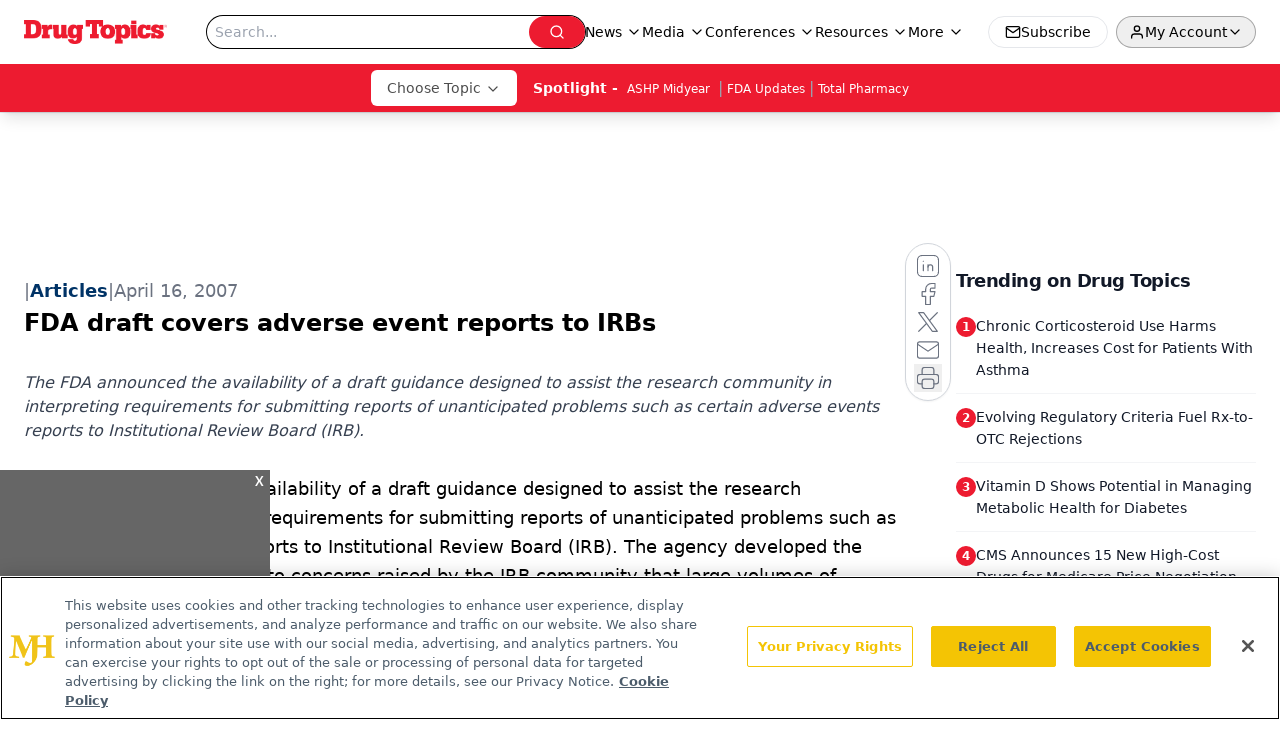

--- FILE ---
content_type: text/html; charset=utf-8
request_url: https://www.drugtopics.com/view/fda-draft-covers-adverse-event-reports-irbs
body_size: 34861
content:
<!DOCTYPE html><html lang="en"> <head><link rel="prefetch" href="/logo.webp"><link rel="preconnect" href="https://www.googletagmanager.com"><link rel="preconnect" href="https://cdn.segment.com"><link rel="preconnect" href="https://www.lightboxcdn.com"><link rel="preconnect" href="https://cdn.cookielaw.org"><link rel="preconnect" href="https://pub.doubleverify.com"><link rel="preconnect" href="https://www.googletagservices.com"><link rel="dns-prefetch" href="https://cdn.jsdelivr.net"><link rel="preconnect" href="https://res.lassomarketing.io"><link rel="icon" href="/favicon.svg" type="image/svg+xml"><link rel="icon" href="/favicon.ico" sizes="any"><link rel="apple-touch-icon" href="/apple-touch-icon.png"><meta charset="UTF-8"><meta name="viewport" content="width=device-width, initial-scale=1.0"><title>FDA draft covers adverse event reports to IRBs | Drug Topics</title><link rel="canonical" href="https://www.drugtopics.com/view/fda-draft-covers-adverse-event-reports-irbs"><meta name="description" content="The FDA announced the availability of a draft guidance designed to assist the research community in interpreting requirements for submitting reports of unanticipated problems such as certain adverse events reports to Institutional Review Board (IRB)."><meta name="robots" content="index, follow"><meta property="og:title" content="FDA draft covers adverse event reports to IRBs | Drug Topics"><meta property="og:type" content="website"><meta property="og:image" content="https://www.drugtopics.com/logo.webp"><meta property="og:url" content="https://www.drugtopics.com/view/fda-draft-covers-adverse-event-reports-irbs"><meta property="og:image:url" content="https://www.drugtopics.com/logo.webp"><meta property="og:image:width" content="1200"><meta property="og:image:height" content="630"><meta property="og:image:alt" content="FDA draft covers adverse event reports to IRBs | Drug Topics"><meta property="article:published_time" content="2026-02-02T07:50:03.802Z"><meta property="article:modified_time" content="2026-02-02T07:50:03.802Z"><meta property="article:tag" content="Clinical Pharmacology"><meta property="article:tag" content="Pharmacy"><meta property="article:tag" content="Top News"><meta name="twitter:site" content="@onclive"><meta name="twitter:title" content="FDA draft covers adverse event reports to IRBs | Drug Topics"><meta name="twitter:image" content="https://www.drugtopics.com/logo.webp"><meta name="twitter:image:alt" content="FDA draft covers adverse event reports to IRBs | Drug Topics"><meta name="twitter:description" content="The FDA announced the availability of a draft guidance designed to assist the research community in interpreting requirements for submitting reports of unanticipated problems such as certain adverse events reports to Institutional Review Board (IRB)."><link rel="icon" href="/favicon.ico"><meta name="twitter:image" content="https://www.drugtopics.com/logo.webp"><meta name="twitter:title" content="FDA draft covers adverse event reports to IRBs | Drug Topics"><meta name="twitter:description" content="The FDA announced the availability of a draft guidance designed to assist the research community in interpreting requirements for submitting reports of unanticipated problems such as certain adverse events reports to Institutional Review Board (IRB)."><script type="application/ld+json">{"@context":"https://schema.org","@type":"NewsArticle","headline":"FDA draft covers adverse event reports to IRBs","datePublished":"2007-04-16T08:00:00.000Z","dateModified":"2020-11-14T11:59:03.000Z","inLanguage":"en-US","image":{"@type":"ImageObject","url":"https://www.drugtopics.com/logo.webp","caption":"FDA draft covers adverse event reports to IRBs","alternateName":"FDA draft covers adverse event reports to IRBs"},"thumbnail":{"@type":"ImageObject","url":"https://www.drugtopics.com/logo.webp","caption":"FDA draft covers adverse event reports to IRBs","alternateName":"FDA draft covers adverse event reports to IRBs"},"publisher":{"@type":"Organization","name":"Drug Topics","logo":{"@type":"ImageObject","url":"https://www.drugtopics.com/logo.webp"}},"keywords":"Clinical Pharmacology, Pharmacy, Top News","articleBody":"The FDA announced the availability of a draft guidance designed to assist the research community in interpreting requirements for submitting reports of unanticipated problems such as certain adverse events reports to Institutional Review Board (IRB). The agency developed the draft guidance in response to concerns raised by the IRB community that large volumes of individual adverse event reports are increasingly inhibiting rather than enhancing IRBs? ability to adequately protect human subjects. The guidance provides recommendations to IRB sponsors and investigators on how to improve the usefulness of the adverse event information submitted to IRBs. \n  \nTo see more Hot off the Press news articles, click here.\nTo go to the Drug Topics homepage, click here.","description":"The FDA announced the availability of a draft guidance designed to assist the research community in interpreting requirements for submitting reports of unanticipated problems such as certain adverse events reports to Institutional Review Board (IRB)."}</script><script type="application/ld+json">{"@context":"https://schema.org","@type":"Organization","contactPoint":{"@type":"ContactPoint","availableLanguage":["English"]},"name":"Drug Topics – Pharmacy News and Multisetting Practice Insights","alternateName":"Drug Topics","description":"Drug Topics connects pharmacists across retail, health system, and specialty practice with clinical updates, pharmacy trends, and regulatory news.","email":"editors@drugtopics.com","telephone":"609-716-7777","sameAs":["https://www.facebook.com/DrugTopics","https://twitter.com/Drug_Topics","/rss.xml","https://www.linkedin.com/company/drug-topics"],"address":{"@type":"PostalAddress","streetAddress":"259 Prospect Plains Rd, Bldg H","addressLocality":"Monroe","addressRegion":"New Jersey","postalCode":"08831","addressCountry":"United States of America"},"foundingDate":"1998-01-17","founder":{"@type":"Person","name":"MJH Life Sciences"},"employees":[{"@type":"Person","name":"Laura Joszt"},{"@type":"Person","name":"Killian Meara"},{"@type":"Person","name":"Ashley Gallagher"}]}</script><script async src="https://cdn.jsdelivr.net/npm/@segment/analytics-consent-wrapper-onetrust@latest/dist/umd/analytics-onetrust.umd.js"></script>
 <script>
  window.dataLayer = window.dataLayer || [];
  function gtag(){dataLayer.push(arguments);}
  gtag('set' , 'developer_id.dYWJhMj', true);
  gtag('consent', 'default', {
      ad_storage: 'denied',
      analytics_storage: 'denied',
      functionality_storage: 'denied',
      personalization_storage: 'denied',
      security_storage: 'granted',
      ad_user_data: 'denied',
      ad_personalization: 'denied',
      region: [
        'AT',
        'BE',
        'BG',
        'HR',
        'CY',
        'CZ',
        'DK',
        'EE',
        'FI',
        'FR',
        'DE',
        'EL',
        'HU',
        'IE',
        'IT',
        'LV',
        'LT',
        'LU',
        'MT',
        'NL',
        'PL',
        'PT',
        'RO',
        'SK',
        'SI',
        'ES',
        'SE',
        'GB',
        'US-CA',
      ],
    });
    gtag('consent', 'default', {
      ad_storage: 'granted',
      analytics_storage: 'granted',
      functionality_storage: 'granted',
      personalization_storage: 'granted',
      security_storage: 'granted',
      ad_user_data: 'granted',
      ad_personalization: 'granted',
    });
    </script>
    <script src="https://cdn.cookielaw.org/scripttemplates/otSDKStub.js" type="text/javascript" charset="UTF-8" data-domain-script="0196a088-b76f-755e-abad-741677e54a53"></script>
    <script type="text/javascript">function OptanonWrapper() {}</script>
    <script async type="text/plain" class="optanon-category-C0001" src="https://www.lightboxcdn.com/static/lightbox_mjh.js"></script>
  <script async type="text/plain" class="optanon-category-C0004" src="https://res.lassomarketing.io/scripts/lasso-imp-id-min.js"></script> 
   <script async type="text/javascript">
      !function(){var analytics=window.analytics=window.analytics||[];if(!analytics.initialize)if(analytics.invoked)window.console&&console.error&&console.error("Segment snippet included twice.");else{analytics.invoked=!0;analytics.methods=["trackSubmit","trackClick","trackLink","trackForm","pageview","identify","reset","group","track","ready","alias","debug","page","once","off","on","addSourceMiddleware","addIntegrationMiddleware","setAnonymousId","addDestinationMiddleware"];analytics.factory=function(e){return function(){var t=Array.prototype.slice.call(arguments);t.unshift(e);analytics.push(t);return analytics}};for(var e=0;e<analytics.methods.length;e++){var key=analytics.methods[e];analytics[key]=analytics.factory(key)}analytics.load=function(key,e){var t=document.createElement("script");t.type="text/javascript";t.async=!0;t.src="https://cdn.segment.com/analytics.js/v1/" + key + "/analytics.min.js";var n=document.getElementsByTagName("script")[0];n.parentNode.insertBefore(t,n);analytics._loadOptions=e};analytics.SNIPPET_VERSION="4.13.1";
      //check lasso , if lassoImpID doesnt exist try again in 1.25 seconds
      function checkLasso() {
        if (typeof lassoImpID !== 'undefined') {
          window.LassoImpressionID = lassoImpID();
          withOneTrust(analytics).load('BBbKMoOjmhsxPnbd2nO6osz3zq67DzuN');
          analytics.page({
            'LassoImpressionID': window.LassoImpressionID
          });
        } else {
          setTimeout(checkLasso, 1000);
        }
      }
          checkLasso();
            }}();
    </script><script class="optanon-category-C0001" type="text/plain" async src="https://one.drugtopics.com/tagmanager/scripts/one.js"></script><script async type="text/javascript" src="https://one.drugtopics.com/tagmanager/scripts/one.js"></script><script type="text/javascript" src="https://www.googletagservices.com/tag/js/gpt.js"></script><script async src="https://pub.doubleverify.com/dvtag/20083417/DV1815449/pub.js"></script><script type="text/javascript">
            window.onDvtagReady = function (callback, timeout = 750) { 
            window.dvtag = window.dvtag || {} 
            dvtag.cmd = dvtag.cmd || [] 
            const opt = { callback, timeout, timestamp: new Date().getTime() } 
            dvtag.cmd.push(function () { dvtag.queueAdRequest(opt) }) 
            setTimeout(function () { 
            const cb = opt.callback 
            opt.callback = null 
            if (cb) cb() 
            }, timeout) 
            } 
     </script><script>(function(){const gtmID = "MDQTZQN";

        (function (w, d, s, l, i) {
          w[l] = w[l] || [];
          w[l].push({ 'gtm.start': new Date().getTime(), event: 'gtm.js' });
          var f = d.getElementsByTagName(s)[0],
            j = d.createElement(s),
            dl = l != 'dataLayer' ? '&l=' + l : '';
          j.async = true;
          j.src = 'https://www.googletagmanager.com/gtm.js?id=' + i + dl;
          f.parentNode.insertBefore(j, f);
        })(window, document, 'script', 'dataLayer', 'GTM-' + gtmID);
      })();</script><!-- <ClientRouter  /> --><link rel="stylesheet" href="/_astro/_slug_.CKPEyCAZ.css">
<style>.embla{overflow:hidden;height:100%;width:100%}.embla__container{display:flex;flex-direction:column;height:90%;padding:0 0 2%}.vjs-text-track-cue{font-size:1.5rem!important}.embla__slide{flex:0 0 100%;min-width:0;height:100%;display:flex;align-items:center;justify-content:center;margin:0 0 calc(15% / 9);opacity:.3;transform:scale(.95);transition:opacity .3s ease,transform .3s ease}.embla__slide.is-snapped{opacity:1;transform:scale(1);z-index:2}.embla__slide.is-in-view:not(.is-snapped){opacity:.6;transform:scale(.97)}.embla__slide:not(.is-snapped) .shorts-video-container:after{content:"";position:absolute;inset:0;background:linear-gradient(to bottom,#0000001a,#0000004d,#0000001a);pointer-events:none;z-index:1}.embla.is-wheel-scrolling{cursor:grabbing}.embla.is-wheel-scrolling .embla__slide{pointer-events:none}.shorts-item{height:100%;position:relative;display:flex;flex-direction:column;align-items:center;justify-content:center;padding:0}.shorts-video-container{position:relative;width:100%;height:100%;max-height:min(90vh,calc(100vw * 16 / 9));margin:0 auto;border-radius:12px}@supports (aspect-ratio: 9 / 16){.shorts-video-container{aspect-ratio:9 / 16;width:auto;height:100%}}@supports not (aspect-ratio: 9 / 16){.shorts-video-container{width:56.25vh;height:100%}}.shorts-video-wrapper{position:relative;width:100%;height:100%}.bg-shorts-container .video-js{width:100%!important;height:100%!important;-o-object-fit:cover;object-fit:cover;position:absolute;top:0;left:0}.bg-shorts-container .video-js video{width:100%!important;height:100%!important;-o-object-fit:cover;object-fit:cover;position:absolute;top:0;left:0}.bg-shorts-container{width:100%;height:100%;position:relative}@media (max-width: 768px){.shorts-video-container{max-width:90vw}@supports (aspect-ratio: 9 / 16){.shorts-video-container{height:100%;max-height:75vh}}}.shorts-navigation-btn{transition:all .2s ease-in-out}.shorts-navigation-btn:hover{transform:scale(1.1);background-color:#ffffff4d}.shorts-navigation-btn:active{transform:scale(.95)}@keyframes pulse{0%,to{opacity:1}50%{opacity:.5}}.loading-pulse{animation:pulse 2s cubic-bezier(.4,0,.6,1) infinite}.shorts-overlay{background:linear-gradient(to top,rgba(0,0,0,.8) 0%,rgba(0,0,0,.4) 50%,transparent 100%)}.shorts-navigation,.shorts-navigation button{z-index:9999!important;pointer-events:auto}@media (max-width: 768px){.shorts-navigation{right:8px}.shorts-navigation button{width:32px;height:32px}}
</style>
<link rel="stylesheet" href="/_astro/_slug_.DquC58Zs.css"><script type="module" src="/_astro/page.V2R8AmkL.js"></script></head> <body> <style>astro-island,astro-slot,astro-static-slot{display:contents}</style><script>(()=>{var e=async t=>{await(await t())()};(self.Astro||(self.Astro={})).load=e;window.dispatchEvent(new Event("astro:load"));})();</script><script>(()=>{var A=Object.defineProperty;var g=(i,o,a)=>o in i?A(i,o,{enumerable:!0,configurable:!0,writable:!0,value:a}):i[o]=a;var d=(i,o,a)=>g(i,typeof o!="symbol"?o+"":o,a);{let i={0:t=>m(t),1:t=>a(t),2:t=>new RegExp(t),3:t=>new Date(t),4:t=>new Map(a(t)),5:t=>new Set(a(t)),6:t=>BigInt(t),7:t=>new URL(t),8:t=>new Uint8Array(t),9:t=>new Uint16Array(t),10:t=>new Uint32Array(t),11:t=>1/0*t},o=t=>{let[l,e]=t;return l in i?i[l](e):void 0},a=t=>t.map(o),m=t=>typeof t!="object"||t===null?t:Object.fromEntries(Object.entries(t).map(([l,e])=>[l,o(e)]));class y extends HTMLElement{constructor(){super(...arguments);d(this,"Component");d(this,"hydrator");d(this,"hydrate",async()=>{var b;if(!this.hydrator||!this.isConnected)return;let e=(b=this.parentElement)==null?void 0:b.closest("astro-island[ssr]");if(e){e.addEventListener("astro:hydrate",this.hydrate,{once:!0});return}let c=this.querySelectorAll("astro-slot"),n={},h=this.querySelectorAll("template[data-astro-template]");for(let r of h){let s=r.closest(this.tagName);s!=null&&s.isSameNode(this)&&(n[r.getAttribute("data-astro-template")||"default"]=r.innerHTML,r.remove())}for(let r of c){let s=r.closest(this.tagName);s!=null&&s.isSameNode(this)&&(n[r.getAttribute("name")||"default"]=r.innerHTML)}let p;try{p=this.hasAttribute("props")?m(JSON.parse(this.getAttribute("props"))):{}}catch(r){let s=this.getAttribute("component-url")||"<unknown>",v=this.getAttribute("component-export");throw v&&(s+=` (export ${v})`),console.error(`[hydrate] Error parsing props for component ${s}`,this.getAttribute("props"),r),r}let u;await this.hydrator(this)(this.Component,p,n,{client:this.getAttribute("client")}),this.removeAttribute("ssr"),this.dispatchEvent(new CustomEvent("astro:hydrate"))});d(this,"unmount",()=>{this.isConnected||this.dispatchEvent(new CustomEvent("astro:unmount"))})}disconnectedCallback(){document.removeEventListener("astro:after-swap",this.unmount),document.addEventListener("astro:after-swap",this.unmount,{once:!0})}connectedCallback(){if(!this.hasAttribute("await-children")||document.readyState==="interactive"||document.readyState==="complete")this.childrenConnectedCallback();else{let e=()=>{document.removeEventListener("DOMContentLoaded",e),c.disconnect(),this.childrenConnectedCallback()},c=new MutationObserver(()=>{var n;((n=this.lastChild)==null?void 0:n.nodeType)===Node.COMMENT_NODE&&this.lastChild.nodeValue==="astro:end"&&(this.lastChild.remove(),e())});c.observe(this,{childList:!0}),document.addEventListener("DOMContentLoaded",e)}}async childrenConnectedCallback(){let e=this.getAttribute("before-hydration-url");e&&await import(e),this.start()}async start(){let e=JSON.parse(this.getAttribute("opts")),c=this.getAttribute("client");if(Astro[c]===void 0){window.addEventListener(`astro:${c}`,()=>this.start(),{once:!0});return}try{await Astro[c](async()=>{let n=this.getAttribute("renderer-url"),[h,{default:p}]=await Promise.all([import(this.getAttribute("component-url")),n?import(n):()=>()=>{}]),u=this.getAttribute("component-export")||"default";if(!u.includes("."))this.Component=h[u];else{this.Component=h;for(let f of u.split("."))this.Component=this.Component[f]}return this.hydrator=p,this.hydrate},e,this)}catch(n){console.error(`[astro-island] Error hydrating ${this.getAttribute("component-url")}`,n)}}attributeChangedCallback(){this.hydrate()}}d(y,"observedAttributes",["props"]),customElements.get("astro-island")||customElements.define("astro-island",y)}})();</script><astro-island uid="ZWc3HL" prefix="r10" component-url="/_astro/atoms.Ch89ewdX.js" component-export="SanityClient" renderer-url="/_astro/client.4AZqD4Tw.js" props="{&quot;config&quot;:[0,{&quot;dataset&quot;:[0,&quot;drugtopics&quot;],&quot;projectId&quot;:[0,&quot;0vv8moc6&quot;],&quot;useCdn&quot;:[0,true],&quot;token&quot;:[0,&quot;skIjFEmlzBmyZpjK8Zc1FQwpwi0Bv3wVI0WhSPJfe5wEiXkmkb3Rq7h5T1WLyvXaJAhM7sOBa2vXBRGxShTPYsvCpTSYuIFBEZnhapLqKMkXyRyxCYjZQYbPv4Zbdn7UMjfKcTbCwat1s1GKaDhqbiwIffPYLGtrK4hT6V3Xq32NfzOzScjn&quot;]}]}" ssr client="load" opts="{&quot;name&quot;:&quot;SanityClient&quot;,&quot;value&quot;:true}"></astro-island> <astro-island uid="ZUo8NL" prefix="r11" component-url="/_astro/react.hrQvyCJB.js" component-export="AuthInit" renderer-url="/_astro/client.4AZqD4Tw.js" props="{&quot;config&quot;:[0,{&quot;region&quot;:[0,&quot;us-east-1&quot;],&quot;userPoolId&quot;:[0,&quot;us-east-1_qvUR8zszr&quot;],&quot;userPoolClientId&quot;:[0,&quot;1irb875jskcabrjcks302c39jf&quot;],&quot;oauthDomain&quot;:[0,&quot;auth.mjhlifesciences.com&quot;],&quot;redirectSignIn&quot;:[1,[[0,&quot;https://www.drugtopics.com/auth/callback&quot;]]],&quot;redirectSignOut&quot;:[1,[[0,&quot;https://www.drugtopics.com&quot;]]]}]}" ssr client="load" opts="{&quot;name&quot;:&quot;AuthInit&quot;,&quot;value&quot;:true}"></astro-island> <!-- <VisualEditing enabled={visualEditingEnabled} zIndex={1000} /> --> <script>(()=>{var e=async t=>{await(await t())()};(self.Astro||(self.Astro={})).only=e;window.dispatchEvent(new Event("astro:only"));})();</script><astro-island uid="1TQEjW" component-url="/_astro/index.qum6FzgI.js" component-export="default" renderer-url="/_astro/client.4AZqD4Tw.js" props="{&quot;settings&quot;:[0,{&quot;siteConfig&quot;:[0,{&quot;isFeatureLogoVisible&quot;:[0,true],&quot;sanityClientConfig&quot;:[0,{&quot;dataset&quot;:[0,&quot;drugtopics&quot;],&quot;projectId&quot;:[0,&quot;0vv8moc6&quot;],&quot;useCdn&quot;:[0,true],&quot;token&quot;:[0,&quot;skIjFEmlzBmyZpjK8Zc1FQwpwi0Bv3wVI0WhSPJfe5wEiXkmkb3Rq7h5T1WLyvXaJAhM7sOBa2vXBRGxShTPYsvCpTSYuIFBEZnhapLqKMkXyRyxCYjZQYbPv4Zbdn7UMjfKcTbCwat1s1GKaDhqbiwIffPYLGtrK4hT6V3Xq32NfzOzScjn&quot;]}],&quot;gtmID&quot;:[0,&quot;MDQTZQN&quot;],&quot;title&quot;:[0,&quot;Drug Topics&quot;],&quot;liveDomain&quot;:[0,&quot;www.drugtopics.com&quot;],&quot;logo&quot;:[0,&quot;/logo.webp&quot;],&quot;white_logo&quot;:[0,&quot;/logo-white.webp&quot;],&quot;megaMenuTaxName&quot;:[0,&quot;clinical&quot;],&quot;twitter&quot;:[0,&quot;@onclive&quot;],&quot;onejs&quot;:[0,&quot;https://one.drugtopics.com/tagmanager/scripts/one.js&quot;],&quot;sharingImageUrl&quot;:[0,&quot;https://www.drugtopics.com/logo.webp&quot;],&quot;oneTrustId&quot;:[0,&quot;0196a088-b76f-755e-abad-741677e54a53&quot;],&quot;subscribe&quot;:[0,{&quot;href&quot;:[0,&quot;/newsletter&quot;],&quot;text&quot;:[0,&quot;Pharmacy practice is always changing. Stay ahead of the curve with the Drug Topics newsletter and get the latest drug information, industry trends, and patient care tips.&quot;]}],&quot;customSpecialtyText&quot;:[0,&quot;Choose Topic&quot;],&quot;subFooterLinks&quot;:[1,[[0,{&quot;url&quot;:[0,&quot;/&quot;],&quot;title&quot;:[0,&quot;Home&quot;]}],[0,{&quot;url&quot;:[0,&quot;/about&quot;],&quot;title&quot;:[0,&quot;About Us&quot;]}],[0,{&quot;url&quot;:[0,&quot;/news&quot;],&quot;title&quot;:[0,&quot;News&quot;]}],[0,{&quot;url&quot;:[0,&quot;/contact-us&quot;],&quot;title&quot;:[0,&quot;Contact Us&quot;]}]]]}],&quot;styleConfig&quot;:[0,{&quot;navigation&quot;:[0,5],&quot;footer&quot;:[0,1],&quot;featureDeck&quot;:[0,5],&quot;featureSlider&quot;:[0,1]}],&quot;adConfig&quot;:[0,{&quot;networkID&quot;:[0,&quot;4688&quot;],&quot;adUnit&quot;:[0,&quot;drugtopics&quot;]}],&quot;pageConfig&quot;:[0,{&quot;publicationName&quot;:[0,&quot;Drug Topics&quot;],&quot;publicationUrl&quot;:[0,&quot;journals&quot;],&quot;authorUrl&quot;:[0,&quot;authors&quot;]}],&quot;sanityConfig&quot;:[0,{&quot;taxonomy&quot;:[0,{&quot;news&quot;:[0,&quot;drugtopics_taxonomy_721_news&quot;],&quot;conference&quot;:[0,&quot;8b4d2e4e-c96a-4993-8006-dfbd84014137&quot;],&quot;clinical&quot;:[0,&quot;drugtopics_taxonomy_53592_clinical&quot;]}],&quot;docGroup&quot;:[0,{&quot;conference&quot;:[0,&quot;drugtopics_documentGroup_53594_conference&quot;]}],&quot;contentCategory&quot;:[0,{&quot;articles&quot;:[0,&quot;8bdaa7fc-960a-4b57-b076-75fdce3741bb&quot;],&quot;videos&quot;:[0,&quot;4eaa79d7-0b6a-4e7e-bb47-7288a47859f7&quot;],&quot;podcasts&quot;:[0,&quot;93d57b69-2d72-45fe-8b8a-d18e7e7e5f20&quot;],&quot;poll&quot;:[0,&quot;9e4880fc-85b8-4ffb-a066-79af8dfaa4e1&quot;],&quot;hero&quot;:[0,&quot;2504da4c-b21a-465e-88ba-3841a00c0395&quot;],&quot;slideshows&quot;:[0,&quot;61085300-0cae-4cd1-b0e8-26323ac5c2e6&quot;],&quot;exportinterviews&quot;:[0,&quot;42000fd0-0d05-4832-9f2c-62c21079b76c&quot;]}]}],&quot;fixSecondaryNavigationLinksIdentifier&quot;:[0,true],&quot;customPageTypes&quot;:[1,[]],&quot;gateEnabled&quot;:[0,&quot;modal&quot;],&quot;sMaxAge&quot;:[0,300],&quot;staleWhileRevalidate&quot;:[0,329],&quot;allowedDomains&quot;:[1,[[0,&quot;ce.dvm360.com&quot;],[0,&quot;www.pharmacytimes.org&quot;],[0,&quot;www.gotoper.com&quot;]]],&quot;partnerBrandsLogos&quot;:[1,[[0,{&quot;id&quot;:[0,0],&quot;src&quot;:[0,&quot;/drugtopic_inverted_logo.png&quot;],&quot;alt&quot;:[0,&quot;Drug Topics&quot;],&quot;link&quot;:[0,&quot;/&quot;],&quot;isMain&quot;:[0,true]}],[0,{&quot;id&quot;:[0,1],&quot;src&quot;:[0,&quot;/AdvanCE_Logo_021821v1_noPTCE_KO.png&quot;],&quot;alt&quot;:[0,&quot;AdvanCE&quot;],&quot;link&quot;:[0,&quot;https://www.advancepharmacist.com/&quot;],&quot;isMain&quot;:[0,false]}],[0,{&quot;id&quot;:[0,2],&quot;src&quot;:[0,&quot;/total_pharmacy_logo_ko_r.png&quot;],&quot;alt&quot;:[0,&quot;Total Pharmacy&quot;],&quot;link&quot;:[0,&quot;/total-pharmacy&quot;],&quot;isMain&quot;:[0,false]}]]]}],&quot;targeting&quot;:[0,{&quot;content_placement&quot;:[1,[[0,&quot;news&quot;],[0,&quot;practice-type/community-practice&quot;]]],&quot;document_url&quot;:[1,[[0,&quot;fda-draft-covers-adverse-event-reports-irbs&quot;]]],&quot;document_group&quot;:[1,[]],&quot;content_group&quot;:[1,[]],&quot;rootDocumentGroup&quot;:[1,[]],&quot;issue_url&quot;:[1,[]],&quot;publication_url&quot;:[1,[]],&quot;tags&quot;:[1,[[0,&quot;Clinical Pharmacology&quot;],[0,&quot;Pharmacy&quot;],[0,&quot;Top News&quot;]]],&quot;hostname&quot;:[0,&quot;www.drugtopics.com&quot;],&quot;adLayer&quot;:[0,{&quot;adSlotSelection&quot;:[1,[]]}]}],&quot;gateData&quot;:[0,{}]}" ssr client="only" opts="{&quot;name&quot;:&quot;ADWelcome&quot;,&quot;value&quot;:true}"></astro-island> <astro-island uid="Z2vdc83" prefix="r32" component-url="/_astro/ADFloatingFooter.BD49CBHT.js" component-export="default" renderer-url="/_astro/client.4AZqD4Tw.js" props="{&quot;networkID&quot;:[0,&quot;4688&quot;],&quot;adUnit&quot;:[0,&quot;drugtopics&quot;],&quot;targeting&quot;:[0,{&quot;content_placement&quot;:[1,[[0,&quot;news&quot;],[0,&quot;practice-type/community-practice&quot;]]],&quot;document_url&quot;:[1,[[0,&quot;fda-draft-covers-adverse-event-reports-irbs&quot;]]],&quot;document_group&quot;:[1,[]],&quot;content_group&quot;:[1,[]],&quot;rootDocumentGroup&quot;:[1,[]],&quot;issue_url&quot;:[1,[]],&quot;publication_url&quot;:[1,[]],&quot;tags&quot;:[1,[[0,&quot;Clinical Pharmacology&quot;],[0,&quot;Pharmacy&quot;],[0,&quot;Top News&quot;]]],&quot;hostname&quot;:[0,&quot;www.drugtopics.com&quot;],&quot;adLayer&quot;:[0,{&quot;adSlotSelection&quot;:[1,[]]}]}]}" ssr client="load" opts="{&quot;name&quot;:&quot;ADFloatingFooter&quot;,&quot;value&quot;:true}"></astro-island>       <astro-island uid="Zd5RA3" prefix="r33" component-url="/_astro/ui.BfbiW2ft.js" component-export="N5" renderer-url="/_astro/client.4AZqD4Tw.js" props="{&quot;data&quot;:[0,{&quot;logoImage&quot;:[0,&quot;/logo.webp&quot;],&quot;mainLinks&quot;:[1,[[0,{&quot;_createdAt&quot;:[0,&quot;2020-05-04T11:33:28Z&quot;],&quot;_id&quot;:[0,&quot;154cd240-78f4-4162-bf6b-32c1b0932ee9&quot;],&quot;_rev&quot;:[0,&quot;FxFuWbqTkFGbPWgBBTImRb&quot;],&quot;_type&quot;:[0,&quot;mainNavigation&quot;],&quot;_updatedAt&quot;:[0,&quot;2020-05-04T11:33:28Z&quot;],&quot;is_active&quot;:[0,true],&quot;name&quot;:[0,&quot;News&quot;],&quot;navParent&quot;:[0,null],&quot;sortOrder&quot;:[0,1],&quot;subQuery&quot;:[1,[[0,{&quot;_createdAt&quot;:[0,&quot;2024-01-18T19:29:59Z&quot;],&quot;_id&quot;:[0,&quot;44ffb3c6-b238-413c-8c2c-661332440591&quot;],&quot;_rev&quot;:[0,&quot;gSIb8asnYs8DeyFZkJ5NwQ&quot;],&quot;_type&quot;:[0,&quot;mainNavigation&quot;],&quot;_updatedAt&quot;:[0,&quot;2024-01-18T19:30:24Z&quot;],&quot;children&quot;:[1,[]],&quot;is_active&quot;:[0,true],&quot;name&quot;:[0,&quot;FDA Updates&quot;],&quot;navParent&quot;:[0,{&quot;_ref&quot;:[0,&quot;154cd240-78f4-4162-bf6b-32c1b0932ee9&quot;],&quot;_type&quot;:[0,&quot;reference&quot;]}],&quot;sortOrder&quot;:[0,1],&quot;url&quot;:[0,&quot;/fda-updates&quot;]}],[0,{&quot;_createdAt&quot;:[0,&quot;2020-05-04T11:34:58Z&quot;],&quot;_id&quot;:[0,&quot;e52e6dc7-36c3-45f1-84ed-4eb436c7fae9&quot;],&quot;_rev&quot;:[0,&quot;toUmutuQv7z433HbsMzcXp&quot;],&quot;_type&quot;:[0,&quot;mainNavigation&quot;],&quot;_updatedAt&quot;:[0,&quot;2024-01-18T19:30:33Z&quot;],&quot;children&quot;:[1,[]],&quot;is_active&quot;:[0,true],&quot;name&quot;:[0,&quot;Law and Advocacy&quot;],&quot;navParent&quot;:[0,{&quot;_ref&quot;:[0,&quot;154cd240-78f4-4162-bf6b-32c1b0932ee9&quot;],&quot;_type&quot;:[0,&quot;reference&quot;]}],&quot;sortOrder&quot;:[0,2],&quot;url&quot;:[0,&quot;/legal-news&quot;]}],[0,{&quot;_createdAt&quot;:[0,&quot;2020-05-04T11:47:04Z&quot;],&quot;_id&quot;:[0,&quot;cfda3f58-c758-4bc5-8e82-31437d061baf&quot;],&quot;_rev&quot;:[0,&quot;9TqZ7jNaw1Y9Urr0Qc5NDB&quot;],&quot;_type&quot;:[0,&quot;mainNavigation&quot;],&quot;_updatedAt&quot;:[0,&quot;2024-01-18T19:32:08Z&quot;],&quot;children&quot;:[1,[]],&quot;is_active&quot;:[0,true],&quot;name&quot;:[0,&quot;Technology Trends&quot;],&quot;navParent&quot;:[0,{&quot;_ref&quot;:[0,&quot;154cd240-78f4-4162-bf6b-32c1b0932ee9&quot;],&quot;_type&quot;:[0,&quot;reference&quot;]}],&quot;sortOrder&quot;:[0,3],&quot;url&quot;:[0,&quot;/technology&quot;]}],[0,{&quot;_createdAt&quot;:[0,&quot;2020-05-04T11:46:17Z&quot;],&quot;_id&quot;:[0,&quot;61de461b-086b-4b14-b4a2-cd4e7fa1bdb7&quot;],&quot;_rev&quot;:[0,&quot;toUmutuQv7z433HbsMzdCT&quot;],&quot;_type&quot;:[0,&quot;mainNavigation&quot;],&quot;_updatedAt&quot;:[0,&quot;2024-01-18T19:32:18Z&quot;],&quot;children&quot;:[1,[]],&quot;is_active&quot;:[0,true],&quot;name&quot;:[0,&quot;Viewpoints&quot;],&quot;navParent&quot;:[0,{&quot;_ref&quot;:[0,&quot;154cd240-78f4-4162-bf6b-32c1b0932ee9&quot;],&quot;_type&quot;:[0,&quot;reference&quot;]}],&quot;sortOrder&quot;:[0,4],&quot;url&quot;:[0,&quot;/viewpoints&quot;]}],[0,{&quot;_createdAt&quot;:[0,&quot;2020-05-04T11:33:55Z&quot;],&quot;_id&quot;:[0,&quot;7762b49f-d2fb-487b-a729-a2457705545c&quot;],&quot;_rev&quot;:[0,&quot;Xa0LvbtRmiVgcUQ41nipeh&quot;],&quot;_type&quot;:[0,&quot;mainNavigation&quot;],&quot;_updatedAt&quot;:[0,&quot;2024-01-18T19:32:23Z&quot;],&quot;children&quot;:[1,[]],&quot;is_active&quot;:[0,true],&quot;name&quot;:[0,&quot;All News&quot;],&quot;navParent&quot;:[0,{&quot;_ref&quot;:[0,&quot;154cd240-78f4-4162-bf6b-32c1b0932ee9&quot;],&quot;_type&quot;:[0,&quot;reference&quot;]}],&quot;sortOrder&quot;:[0,5],&quot;url&quot;:[0,&quot;/news&quot;]}]]]}],[0,{&quot;_createdAt&quot;:[0,&quot;2020-05-04T11:49:45Z&quot;],&quot;_id&quot;:[0,&quot;0008e7ff-8200-4d5f-8712-b79ab6f23870&quot;],&quot;_rev&quot;:[0,&quot;hhWQx7Hkb3cV5UHVfYutaL&quot;],&quot;_system&quot;:[0,{&quot;base&quot;:[0,{&quot;id&quot;:[0,&quot;0008e7ff-8200-4d5f-8712-b79ab6f23870&quot;],&quot;rev&quot;:[0,&quot;FxFuWbqTkFGbPWgBBTImRb&quot;]}]}],&quot;_type&quot;:[0,&quot;mainNavigation&quot;],&quot;_updatedAt&quot;:[0,&quot;2025-10-01T17:45:49Z&quot;],&quot;is_active&quot;:[0,true],&quot;name&quot;:[0,&quot;Media&quot;],&quot;navParent&quot;:[0,null],&quot;sortOrder&quot;:[0,2],&quot;subQuery&quot;:[1,[[0,{&quot;_createdAt&quot;:[0,&quot;2022-10-19T20:21:52Z&quot;],&quot;_id&quot;:[0,&quot;50a54293-5c65-4733-9058-af3f9cb30b9f&quot;],&quot;_rev&quot;:[0,&quot;HjwbJ7FOMGN5QiQvPyywNR&quot;],&quot;_type&quot;:[0,&quot;mainNavigation&quot;],&quot;_updatedAt&quot;:[0,&quot;2024-01-18T19:33:24Z&quot;],&quot;children&quot;:[1,[]],&quot;is_active&quot;:[0,true],&quot;name&quot;:[0,&quot;In-Depth Insights&quot;],&quot;navParent&quot;:[0,{&quot;_ref&quot;:[0,&quot;0008e7ff-8200-4d5f-8712-b79ab6f23870&quot;],&quot;_type&quot;:[0,&quot;reference&quot;]}],&quot;sortOrder&quot;:[0,2],&quot;url&quot;:[0,&quot;/in-depth-insights&quot;]}],[0,{&quot;_createdAt&quot;:[0,&quot;2021-11-16T21:36:54Z&quot;],&quot;_id&quot;:[0,&quot;f47013c9-f7b0-4eaf-8081-401fdfb3edaf&quot;],&quot;_rev&quot;:[0,&quot;Bk8WRWoxTNdaMYV3nbb3Gw&quot;],&quot;_type&quot;:[0,&quot;mainNavigation&quot;],&quot;_updatedAt&quot;:[0,&quot;2025-04-23T16:40:43Z&quot;],&quot;blank&quot;:[0,false],&quot;children&quot;:[1,[]],&quot;is_active&quot;:[0,true],&quot;name&quot;:[0,&quot;Pharmacist View&quot;],&quot;navParent&quot;:[0,{&quot;_ref&quot;:[0,&quot;0008e7ff-8200-4d5f-8712-b79ab6f23870&quot;],&quot;_type&quot;:[0,&quot;reference&quot;]}],&quot;sortOrder&quot;:[0,3],&quot;url&quot;:[0,&quot;/pharmacist-view&quot;]}],[0,{&quot;_createdAt&quot;:[0,&quot;2021-08-19T14:28:40Z&quot;],&quot;_id&quot;:[0,&quot;c9f51d0f-9573-4e05-98d7-cc4122a7189a&quot;],&quot;_rev&quot;:[0,&quot;Am36UX4NubAlkQHvhO3ufp&quot;],&quot;_type&quot;:[0,&quot;mainNavigation&quot;],&quot;_updatedAt&quot;:[0,&quot;2024-01-18T19:33:39Z&quot;],&quot;children&quot;:[1,[]],&quot;is_active&quot;:[0,true],&quot;name&quot;:[0,&quot;Script-Ed&quot;],&quot;navParent&quot;:[0,{&quot;_ref&quot;:[0,&quot;0008e7ff-8200-4d5f-8712-b79ab6f23870&quot;],&quot;_type&quot;:[0,&quot;reference&quot;]}],&quot;sortOrder&quot;:[0,4],&quot;url&quot;:[0,&quot;/script-ed&quot;]}],[0,{&quot;_createdAt&quot;:[0,&quot;2020-05-04T11:50:13Z&quot;],&quot;_id&quot;:[0,&quot;738c8333-c755-4ddd-b839-b7c7ee18aeb8&quot;],&quot;_rev&quot;:[0,&quot;i4YsZIrI3BrjQ0HT4iueZe&quot;],&quot;_type&quot;:[0,&quot;mainNavigation&quot;],&quot;_updatedAt&quot;:[0,&quot;2024-01-18T19:33:49Z&quot;],&quot;children&quot;:[1,[]],&quot;is_active&quot;:[0,true],&quot;name&quot;:[0,&quot;Expert Interviews&quot;],&quot;navParent&quot;:[0,{&quot;_ref&quot;:[0,&quot;0008e7ff-8200-4d5f-8712-b79ab6f23870&quot;],&quot;_type&quot;:[0,&quot;reference&quot;]}],&quot;sortOrder&quot;:[0,5],&quot;url&quot;:[0,&quot;/expert-interviews&quot;]}],[0,{&quot;_createdAt&quot;:[0,&quot;2025-10-16T12:59:17Z&quot;],&quot;_id&quot;:[0,&quot;0bfc0086-dc6a-4554-9fab-47154403ad14&quot;],&quot;_rev&quot;:[0,&quot;OCM7WvHNujFjet6BiHI9Jo&quot;],&quot;_type&quot;:[0,&quot;mainNavigation&quot;],&quot;_updatedAt&quot;:[0,&quot;2025-10-16T12:59:46Z&quot;],&quot;children&quot;:[1,[]],&quot;is_active&quot;:[0,true],&quot;name&quot;:[0,&quot;Pharmacy Perspectives&quot;],&quot;navParent&quot;:[0,{&quot;_ref&quot;:[0,&quot;0008e7ff-8200-4d5f-8712-b79ab6f23870&quot;],&quot;_type&quot;:[0,&quot;reference&quot;]}],&quot;url&quot;:[0,&quot;/pharmacy-perspectives&quot;]}],[0,{&quot;_createdAt&quot;:[0,&quot;2023-03-13T20:54:34Z&quot;],&quot;_id&quot;:[0,&quot;05b351d2-de0a-4f3b-b34f-4975ca00d34f&quot;],&quot;_rev&quot;:[0,&quot;TctAtfg0qER1kILh36l9TE&quot;],&quot;_type&quot;:[0,&quot;mainNavigation&quot;],&quot;_updatedAt&quot;:[0,&quot;2023-03-13T20:54:34Z&quot;],&quot;children&quot;:[1,[]],&quot;is_active&quot;:[0,true],&quot;name&quot;:[0,&quot;Podcasts&quot;],&quot;navParent&quot;:[0,{&quot;_ref&quot;:[0,&quot;0008e7ff-8200-4d5f-8712-b79ab6f23870&quot;],&quot;_type&quot;:[0,&quot;reference&quot;]}],&quot;url&quot;:[0,&quot;/podcasts&quot;]}]]]}],[0,{&quot;_createdAt&quot;:[0,&quot;2020-05-04T12:00:42Z&quot;],&quot;_id&quot;:[0,&quot;a3e58628-0de6-4557-b7f9-2128ec6174cb&quot;],&quot;_rev&quot;:[0,&quot;gSIb8asnYs8DeyFZkJ6Q2e&quot;],&quot;_type&quot;:[0,&quot;mainNavigation&quot;],&quot;_updatedAt&quot;:[0,&quot;2024-01-18T20:03:07Z&quot;],&quot;is_active&quot;:[0,true],&quot;name&quot;:[0,&quot;Conferences&quot;],&quot;navParent&quot;:[0,null],&quot;sortOrder&quot;:[0,3],&quot;subQuery&quot;:[1,[[0,{&quot;_createdAt&quot;:[0,&quot;2020-08-28T14:23:12Z&quot;],&quot;_id&quot;:[0,&quot;e08fdad7-17d9-4de3-9aa5-80982d41cf36&quot;],&quot;_rev&quot;:[0,&quot;GJQygFV5Z1JM2beNihIBwy&quot;],&quot;_type&quot;:[0,&quot;mainNavigation&quot;],&quot;_updatedAt&quot;:[0,&quot;2022-09-20T19:10:54Z&quot;],&quot;children&quot;:[1,[]],&quot;is_active&quot;:[0,true],&quot;name&quot;:[0,&quot;Conference Coverage&quot;],&quot;navParent&quot;:[0,{&quot;_ref&quot;:[0,&quot;a3e58628-0de6-4557-b7f9-2128ec6174cb&quot;],&quot;_type&quot;:[0,&quot;reference&quot;]}],&quot;sortOrder&quot;:[0,0],&quot;url&quot;:[0,&quot;/latest-conference&quot;]}],[0,{&quot;_createdAt&quot;:[0,&quot;2020-08-28T14:22:59Z&quot;],&quot;_id&quot;:[0,&quot;211f1937-a68c-4cdd-a8c6-102a1a368977&quot;],&quot;_rev&quot;:[0,&quot;05YXFgvJQwGBosfyzGxAm0&quot;],&quot;_type&quot;:[0,&quot;mainNavigation&quot;],&quot;_updatedAt&quot;:[0,&quot;2022-09-20T19:11:05Z&quot;],&quot;children&quot;:[1,[]],&quot;is_active&quot;:[0,true],&quot;name&quot;:[0,&quot;Conference Listing&quot;],&quot;navParent&quot;:[0,{&quot;_ref&quot;:[0,&quot;a3e58628-0de6-4557-b7f9-2128ec6174cb&quot;],&quot;_type&quot;:[0,&quot;reference&quot;]}],&quot;sortOrder&quot;:[0,1],&quot;url&quot;:[0,&quot;/conference&quot;]}]]],&quot;url&quot;:[0,&quot;/conference&quot;]}],[0,{&quot;_createdAt&quot;:[0,&quot;2021-02-02T16:21:01Z&quot;],&quot;_id&quot;:[0,&quot;0f115335-f624-43f9-b197-fc0ae1fafb41&quot;],&quot;_rev&quot;:[0,&quot;Am36UX4NubAlkQHvhO4BoH&quot;],&quot;_type&quot;:[0,&quot;mainNavigation&quot;],&quot;_updatedAt&quot;:[0,&quot;2024-01-18T19:36:47Z&quot;],&quot;is_active&quot;:[0,true],&quot;name&quot;:[0,&quot;Resources&quot;],&quot;navParent&quot;:[0,null],&quot;sortOrder&quot;:[0,4],&quot;subQuery&quot;:[1,[[0,{&quot;_createdAt&quot;:[0,&quot;2024-01-18T19:42:21Z&quot;],&quot;_id&quot;:[0,&quot;e75196cc-98b2-4cc6-b80e-5c5f697bd008&quot;],&quot;_rev&quot;:[0,&quot;tdabMO2xq8YYq6FIylh2Le&quot;],&quot;_type&quot;:[0,&quot;mainNavigation&quot;],&quot;_updatedAt&quot;:[0,&quot;2024-01-18T19:42:21Z&quot;],&quot;children&quot;:[1,[]],&quot;is_active&quot;:[0,true],&quot;name&quot;:[0,&quot;Disease Awareness &quot;],&quot;navParent&quot;:[0,{&quot;_ref&quot;:[0,&quot;0f115335-f624-43f9-b197-fc0ae1fafb41&quot;],&quot;_type&quot;:[0,&quot;reference&quot;]}],&quot;sortOrder&quot;:[0,2],&quot;url&quot;:[0,&quot;/disease-awareness&quot;]}],[0,{&quot;_createdAt&quot;:[0,&quot;2024-08-21T17:05:29Z&quot;],&quot;_id&quot;:[0,&quot;4284f773-9aba-434a-8cb6-f4dc26c85db1&quot;],&quot;_rev&quot;:[0,&quot;yISkDhESHoylnrA7hUTV8c&quot;],&quot;_type&quot;:[0,&quot;mainNavigation&quot;],&quot;_updatedAt&quot;:[0,&quot;2024-08-21T17:25:44Z&quot;],&quot;children&quot;:[1,[]],&quot;is_active&quot;:[0,true],&quot;name&quot;:[0,&quot;White Board Video&quot;],&quot;navParent&quot;:[0,{&quot;_ref&quot;:[0,&quot;0f115335-f624-43f9-b197-fc0ae1fafb41&quot;],&quot;_type&quot;:[0,&quot;reference&quot;]}],&quot;sortOrder&quot;:[0,5],&quot;url&quot;:[0,&quot;/white-board-video&quot;]}],[0,{&quot;_createdAt&quot;:[0,&quot;2024-10-02T16:32:19Z&quot;],&quot;_id&quot;:[0,&quot;e90a643e-0083-456e-8dc6-ed2a86806bcd&quot;],&quot;_rev&quot;:[0,&quot;hhWQx7Hkb3cV5UHVfYzIi3&quot;],&quot;_system&quot;:[0,{&quot;base&quot;:[0,{&quot;id&quot;:[0,&quot;e90a643e-0083-456e-8dc6-ed2a86806bcd&quot;],&quot;rev&quot;:[0,&quot;EvsA8zGt54zffvjirAcc2O&quot;]}]}],&quot;_type&quot;:[0,&quot;mainNavigation&quot;],&quot;_updatedAt&quot;:[0,&quot;2025-10-01T18:09:48Z&quot;],&quot;children&quot;:[1,[]],&quot;is_active&quot;:[0,true],&quot;name&quot;:[0,&quot;American Pharmacists Month&quot;],&quot;navParent&quot;:[0,{&quot;_ref&quot;:[0,&quot;0f115335-f624-43f9-b197-fc0ae1fafb41&quot;],&quot;_type&quot;:[0,&quot;reference&quot;]}],&quot;sortOrder&quot;:[0,6],&quot;url&quot;:[0,&quot;/american-pharmacists-month&quot;]}],[0,{&quot;_createdAt&quot;:[0,&quot;2021-02-02T16:21:58Z&quot;],&quot;_id&quot;:[0,&quot;0063f668-f2be-408e-865a-1720495ab123&quot;],&quot;_rev&quot;:[0,&quot;t2lnlyWSR36kFOV8Rysfua&quot;],&quot;_type&quot;:[0,&quot;mainNavigation&quot;],&quot;_updatedAt&quot;:[0,&quot;2024-01-18T19:38:32Z&quot;],&quot;children&quot;:[1,[]],&quot;is_active&quot;:[0,true],&quot;name&quot;:[0,&quot;Sponsored Resources&quot;],&quot;navParent&quot;:[0,{&quot;_ref&quot;:[0,&quot;0f115335-f624-43f9-b197-fc0ae1fafb41&quot;],&quot;_type&quot;:[0,&quot;reference&quot;]}],&quot;sortOrder&quot;:[0,7],&quot;url&quot;:[0,&quot;/sponsored-resources&quot;]}],[0,{&quot;_createdAt&quot;:[0,&quot;2024-01-19T15:50:26Z&quot;],&quot;_id&quot;:[0,&quot;7a2ad934-4efc-4adb-93e6-3e97097df3b6&quot;],&quot;_rev&quot;:[0,&quot;Ge7sly9xxDSySAKQR6Baz4&quot;],&quot;_type&quot;:[0,&quot;mainNavigation&quot;],&quot;_updatedAt&quot;:[0,&quot;2024-01-19T15:50:26Z&quot;],&quot;children&quot;:[1,[]],&quot;is_active&quot;:[0,true],&quot;name&quot;:[0,&quot;CME/CE&quot;],&quot;navParent&quot;:[0,{&quot;_ref&quot;:[0,&quot;0f115335-f624-43f9-b197-fc0ae1fafb41&quot;],&quot;_type&quot;:[0,&quot;reference&quot;]}],&quot;url&quot;:[0,&quot;https://www.advancepharmacist.com/&quot;]}],[0,{&quot;_createdAt&quot;:[0,&quot;2024-04-12T18:15:16Z&quot;],&quot;_id&quot;:[0,&quot;220ca883-af85-4499-87c0-fc7533378875&quot;],&quot;_rev&quot;:[0,&quot;kfqCrPI8XvHWtyJlgVZguR&quot;],&quot;_type&quot;:[0,&quot;mainNavigation&quot;],&quot;_updatedAt&quot;:[0,&quot;2024-04-12T18:15:16Z&quot;],&quot;children&quot;:[1,[]],&quot;is_active&quot;:[0,true],&quot;name&quot;:[0,&quot;Partners&quot;],&quot;navParent&quot;:[0,{&quot;_ref&quot;:[0,&quot;0f115335-f624-43f9-b197-fc0ae1fafb41&quot;],&quot;_type&quot;:[0,&quot;reference&quot;]}],&quot;url&quot;:[0,&quot;/sap-partner&quot;]}]]]}],[0,{&quot;_createdAt&quot;:[0,&quot;2020-05-04T11:51:54Z&quot;],&quot;_id&quot;:[0,&quot;cf367b4a-9957-491b-ab28-c2613a0fba89&quot;],&quot;_rev&quot;:[0,&quot;HjwbJ7FOMGN5QiQvPz01gL&quot;],&quot;_type&quot;:[0,&quot;mainNavigation&quot;],&quot;_updatedAt&quot;:[0,&quot;2024-01-18T20:03:25Z&quot;],&quot;is_active&quot;:[0,true],&quot;name&quot;:[0,&quot;Publications&quot;],&quot;navParent&quot;:[0,null],&quot;sortOrder&quot;:[0,5],&quot;subQuery&quot;:[1,[[0,{&quot;_createdAt&quot;:[0,&quot;2020-05-04T11:52:53Z&quot;],&quot;_id&quot;:[0,&quot;6dee0bae-e962-4a14-b5e5-2a050e0be9d4&quot;],&quot;_rev&quot;:[0,&quot;QRZkWtvq6O4BgCZsFpECoF&quot;],&quot;_type&quot;:[0,&quot;mainNavigation&quot;],&quot;_updatedAt&quot;:[0,&quot;2022-10-13T16:33:44Z&quot;],&quot;children&quot;:[1,[]],&quot;is_active&quot;:[0,true],&quot;name&quot;:[0,&quot;Drug Topics Journal&quot;],&quot;navParent&quot;:[0,{&quot;_ref&quot;:[0,&quot;cf367b4a-9957-491b-ab28-c2613a0fba89&quot;],&quot;_type&quot;:[0,&quot;reference&quot;]}],&quot;sortOrder&quot;:[0,1],&quot;url&quot;:[0,&quot;/journals/drug-topics-journal&quot;]}],[0,{&quot;_createdAt&quot;:[0,&quot;2022-10-13T16:21:51Z&quot;],&quot;_id&quot;:[0,&quot;7661e192-7518-40ec-8d09-6ed9ad4e4595&quot;],&quot;_rev&quot;:[0,&quot;t2lnlyWSR36kFOV8Ryshpo&quot;],&quot;_type&quot;:[0,&quot;mainNavigation&quot;],&quot;_updatedAt&quot;:[0,&quot;2024-01-18T19:43:53Z&quot;],&quot;children&quot;:[1,[]],&quot;is_active&quot;:[0,true],&quot;name&quot;:[0,&quot;Total Pharmacy Journal&quot;],&quot;navParent&quot;:[0,{&quot;_ref&quot;:[0,&quot;cf367b4a-9957-491b-ab28-c2613a0fba89&quot;],&quot;_type&quot;:[0,&quot;reference&quot;]}],&quot;sortOrder&quot;:[0,2],&quot;url&quot;:[0,&quot;/journals/special-publications&quot;]}],[0,{&quot;_createdAt&quot;:[0,&quot;2025-02-27T14:54:56Z&quot;],&quot;_id&quot;:[0,&quot;cfa15233-82aa-4428-862c-70f77f91955c&quot;],&quot;_rev&quot;:[0,&quot;wMX7w5HjNCo2AjUX3LWAI6&quot;],&quot;_type&quot;:[0,&quot;mainNavigation&quot;],&quot;_updatedAt&quot;:[0,&quot;2025-02-27T14:56:13Z&quot;],&quot;children&quot;:[1,[]],&quot;is_active&quot;:[0,true],&quot;name&quot;:[0,&quot;Submission of Articles&quot;],&quot;navParent&quot;:[0,{&quot;_ref&quot;:[0,&quot;cf367b4a-9957-491b-ab28-c2613a0fba89&quot;],&quot;_type&quot;:[0,&quot;reference&quot;]}],&quot;sortOrder&quot;:[0,3],&quot;url&quot;:[0,&quot;/submission-of-articles&quot;]}],[0,{&quot;_createdAt&quot;:[0,&quot;2025-09-16T19:43:31Z&quot;],&quot;_id&quot;:[0,&quot;989d9cfa-d92f-4cb8-ae33-cf53ae4c550b&quot;],&quot;_rev&quot;:[0,&quot;2B6vcLtiEx53n5PjzZ34m1&quot;],&quot;_type&quot;:[0,&quot;mainNavigation&quot;],&quot;_updatedAt&quot;:[0,&quot;2025-09-16T19:44:00Z&quot;],&quot;children&quot;:[1,[]],&quot;is_active&quot;:[0,true],&quot;name&quot;:[0,&quot;Supplements And Featured Publications&quot;],&quot;navParent&quot;:[0,{&quot;_ref&quot;:[0,&quot;cf367b4a-9957-491b-ab28-c2613a0fba89&quot;],&quot;_type&quot;:[0,&quot;reference&quot;]}],&quot;url&quot;:[0,&quot;/journals/supplements-and-featured-publications&quot;]}]]],&quot;url&quot;:[0,&quot;/journals&quot;]}],[0,{&quot;_createdAt&quot;:[0,&quot;2021-04-02T18:22:05Z&quot;],&quot;_id&quot;:[0,&quot;fe5c8ff2-3f65-4ea2-b232-dcc1dfa1fcf2&quot;],&quot;_rev&quot;:[0,&quot;ZXTl3pGWZP47NGOxffTjTq&quot;],&quot;_type&quot;:[0,&quot;mainNavigation&quot;],&quot;_updatedAt&quot;:[0,&quot;2024-01-18T19:47:47Z&quot;],&quot;is_active&quot;:[0,true],&quot;name&quot;:[0,&quot;Events&quot;],&quot;navParent&quot;:[0,null],&quot;sortOrder&quot;:[0,6],&quot;subQuery&quot;:[1,[[0,{&quot;_createdAt&quot;:[0,&quot;2021-04-02T18:25:02Z&quot;],&quot;_id&quot;:[0,&quot;cae0e21c-4bd0-4c60-ab1c-2c0c675cd61a&quot;],&quot;_rev&quot;:[0,&quot;HjwbJ7FOMGN5QiQvPyzjyX&quot;],&quot;_type&quot;:[0,&quot;mainNavigation&quot;],&quot;_updatedAt&quot;:[0,&quot;2024-01-18T19:47:11Z&quot;],&quot;children&quot;:[1,[]],&quot;is_active&quot;:[0,true],&quot;name&quot;:[0,&quot;Virtual Events&quot;],&quot;navParent&quot;:[0,{&quot;_ref&quot;:[0,&quot;fe5c8ff2-3f65-4ea2-b232-dcc1dfa1fcf2&quot;],&quot;_type&quot;:[0,&quot;reference&quot;]}],&quot;sortOrder&quot;:[0,1],&quot;url&quot;:[0,&quot;/virtual-events&quot;]}],[0,{&quot;_createdAt&quot;:[0,&quot;2024-01-18T19:45:34Z&quot;],&quot;_id&quot;:[0,&quot;afb51399-f7cc-4b0f-a448-f017ba6c98e6&quot;],&quot;_rev&quot;:[0,&quot;ZXTl3pGWZP47NGOxffTjEM&quot;],&quot;_type&quot;:[0,&quot;mainNavigation&quot;],&quot;_updatedAt&quot;:[0,&quot;2024-01-18T19:47:20Z&quot;],&quot;children&quot;:[1,[]],&quot;is_active&quot;:[0,true],&quot;name&quot;:[0,&quot;Total Pharmacy Solutions Summit&quot;],&quot;navParent&quot;:[0,{&quot;_ref&quot;:[0,&quot;fe5c8ff2-3f65-4ea2-b232-dcc1dfa1fcf2&quot;],&quot;_type&quot;:[0,&quot;reference&quot;]}],&quot;sortOrder&quot;:[0,2],&quot;url&quot;:[0,&quot;/conference/total-pharmacy-solutions-summit&quot;]}]]],&quot;url&quot;:[0,&quot;/virtual-events&quot;]}],[0,{&quot;_createdAt&quot;:[0,&quot;2024-01-18T21:03:04Z&quot;],&quot;_id&quot;:[0,&quot;b2f0f237-5c0b-4b8d-9316-68b116c565c2&quot;],&quot;_rev&quot;:[0,&quot;whFMyEqh8uCoqn6L6BXC1O&quot;],&quot;_system&quot;:[0,{&quot;base&quot;:[0,{&quot;id&quot;:[0,&quot;b2f0f237-5c0b-4b8d-9316-68b116c565c2&quot;],&quot;rev&quot;:[0,&quot;Ge7sly9xxDSySAKQR5XlFC&quot;]}]}],&quot;_type&quot;:[0,&quot;mainNavigation&quot;],&quot;_updatedAt&quot;:[0,&quot;2025-10-01T18:08:05Z&quot;],&quot;is_active&quot;:[0,true],&quot;name&quot;:[0,&quot;Business&quot;],&quot;navParent&quot;:[0,null],&quot;sortOrder&quot;:[0,7],&quot;subQuery&quot;:[1,[[0,{&quot;_createdAt&quot;:[0,&quot;2024-01-18T21:04:03Z&quot;],&quot;_id&quot;:[0,&quot;20a4f509-179d-49e0-8554-c88d601d21c9&quot;],&quot;_rev&quot;:[0,&quot;Xa0LvbtRmiVgcUQ41nn475&quot;],&quot;_type&quot;:[0,&quot;mainNavigation&quot;],&quot;_updatedAt&quot;:[0,&quot;2024-01-18T21:04:03Z&quot;],&quot;children&quot;:[1,[]],&quot;is_active&quot;:[0,true],&quot;name&quot;:[0,&quot;Business Strategies&quot;],&quot;navParent&quot;:[0,{&quot;_ref&quot;:[0,&quot;b2f0f237-5c0b-4b8d-9316-68b116c565c2&quot;],&quot;_type&quot;:[0,&quot;reference&quot;]}],&quot;sortOrder&quot;:[0,1],&quot;url&quot;:[0,&quot;/practice-management/business-strategies&quot;]}],[0,{&quot;_createdAt&quot;:[0,&quot;2024-01-18T21:04:39Z&quot;],&quot;_id&quot;:[0,&quot;2cd87629-89e3-4672-86ae-e5b116e714fe&quot;],&quot;_rev&quot;:[0,&quot;ZXTl3pGWZP47NGOxffWSGM&quot;],&quot;_type&quot;:[0,&quot;mainNavigation&quot;],&quot;_updatedAt&quot;:[0,&quot;2024-01-18T21:04:39Z&quot;],&quot;children&quot;:[1,[]],&quot;is_active&quot;:[0,true],&quot;name&quot;:[0,&quot;Patient Services&quot;],&quot;navParent&quot;:[0,{&quot;_ref&quot;:[0,&quot;b2f0f237-5c0b-4b8d-9316-68b116c565c2&quot;],&quot;_type&quot;:[0,&quot;reference&quot;]}],&quot;sortOrder&quot;:[0,2],&quot;url&quot;:[0,&quot;/practice-management/patient-services&quot;]}],[0,{&quot;_createdAt&quot;:[0,&quot;2024-01-18T21:04:43Z&quot;],&quot;_id&quot;:[0,&quot;777f966f-149a-4af6-b4b1-bc5d81dfaaef&quot;],&quot;_rev&quot;:[0,&quot;i4YsZIrI3BrjQ0HT4ixh5h&quot;],&quot;_type&quot;:[0,&quot;mainNavigation&quot;],&quot;_updatedAt&quot;:[0,&quot;2024-01-18T21:05:16Z&quot;],&quot;children&quot;:[1,[]],&quot;is_active&quot;:[0,true],&quot;name&quot;:[0,&quot;Pharmacy Inventory&quot;],&quot;navParent&quot;:[0,{&quot;_ref&quot;:[0,&quot;b2f0f237-5c0b-4b8d-9316-68b116c565c2&quot;],&quot;_type&quot;:[0,&quot;reference&quot;]}],&quot;sortOrder&quot;:[0,3],&quot;url&quot;:[0,&quot;/practice-management/pharmacy-inventory-articles&quot;]}],[0,{&quot;_createdAt&quot;:[0,&quot;2024-01-18T21:05:53Z&quot;],&quot;_id&quot;:[0,&quot;0f0b76fd-c4ba-4102-bd7c-75c62b9e7adc&quot;],&quot;_rev&quot;:[0,&quot;t2lnlyWSR36kFOV8RytLq8&quot;],&quot;_type&quot;:[0,&quot;mainNavigation&quot;],&quot;_updatedAt&quot;:[0,&quot;2024-01-18T21:05:53Z&quot;],&quot;children&quot;:[1,[]],&quot;is_active&quot;:[0,true],&quot;name&quot;:[0,&quot;Law and Regulations&quot;],&quot;navParent&quot;:[0,{&quot;_ref&quot;:[0,&quot;b2f0f237-5c0b-4b8d-9316-68b116c565c2&quot;],&quot;_type&quot;:[0,&quot;reference&quot;]}],&quot;sortOrder&quot;:[0,4],&quot;url&quot;:[0,&quot;/practice-management/law-and-regulations&quot;]}],[0,{&quot;_createdAt&quot;:[0,&quot;2024-01-18T21:08:17Z&quot;],&quot;_id&quot;:[0,&quot;d1f058ca-6514-4735-86e9-8c58dce482eb&quot;],&quot;_rev&quot;:[0,&quot;Ge7sly9xxDSySAKQR5Xjvu&quot;],&quot;_type&quot;:[0,&quot;mainNavigation&quot;],&quot;_updatedAt&quot;:[0,&quot;2024-01-18T21:08:17Z&quot;],&quot;children&quot;:[1,[]],&quot;is_active&quot;:[0,true],&quot;name&quot;:[0,&quot;Technology and Data&quot;],&quot;navParent&quot;:[0,{&quot;_ref&quot;:[0,&quot;b2f0f237-5c0b-4b8d-9316-68b116c565c2&quot;],&quot;_type&quot;:[0,&quot;reference&quot;]}],&quot;sortOrder&quot;:[0,6],&quot;url&quot;:[0,&quot;/clinical/technology-and-data&quot;]}],[0,{&quot;_createdAt&quot;:[0,&quot;2024-01-18T21:08:51Z&quot;],&quot;_id&quot;:[0,&quot;eec30ec5-806f-4b94-8c2a-adaed8071143&quot;],&quot;_rev&quot;:[0,&quot;toUmutuQv7z433HbsN0uLF&quot;],&quot;_type&quot;:[0,&quot;mainNavigation&quot;],&quot;_updatedAt&quot;:[0,&quot;2024-01-18T21:08:51Z&quot;],&quot;children&quot;:[1,[]],&quot;is_active&quot;:[0,true],&quot;name&quot;:[0,&quot;All Business News&quot;],&quot;navParent&quot;:[0,{&quot;_ref&quot;:[0,&quot;b2f0f237-5c0b-4b8d-9316-68b116c565c2&quot;],&quot;_type&quot;:[0,&quot;reference&quot;]}],&quot;sortOrder&quot;:[0,7],&quot;url&quot;:[0,&quot;/total-pharmacy&quot;]}]]]}],[0,{&quot;_createdAt&quot;:[0,&quot;2024-01-18T21:11:55Z&quot;],&quot;_id&quot;:[0,&quot;890fc823-65fc-4f77-8d9f-4736ed107868&quot;],&quot;_rev&quot;:[0,&quot;Ge7sly9xxDSySAKQR5Y2na&quot;],&quot;_type&quot;:[0,&quot;mainNavigation&quot;],&quot;_updatedAt&quot;:[0,&quot;2024-01-18T21:17:37Z&quot;],&quot;is_active&quot;:[0,true],&quot;name&quot;:[0,&quot;Practice Type&quot;],&quot;navParent&quot;:[0,null],&quot;sortOrder&quot;:[0,8],&quot;subQuery&quot;:[1,[[0,{&quot;_createdAt&quot;:[0,&quot;2024-01-19T14:14:10Z&quot;],&quot;_id&quot;:[0,&quot;138a7ae6-b9c8-4293-b015-2ab51f6d7990&quot;],&quot;_rev&quot;:[0,&quot;tdabMO2xq8YYq6FIymHIby&quot;],&quot;_type&quot;:[0,&quot;mainNavigation&quot;],&quot;_updatedAt&quot;:[0,&quot;2024-01-19T14:14:10Z&quot;],&quot;children&quot;:[1,[]],&quot;is_active&quot;:[0,true],&quot;name&quot;:[0,&quot;Independent Pharmacy&quot;],&quot;navParent&quot;:[0,{&quot;_ref&quot;:[0,&quot;890fc823-65fc-4f77-8d9f-4736ed107868&quot;],&quot;_type&quot;:[0,&quot;reference&quot;]}],&quot;sortOrder&quot;:[0,1],&quot;url&quot;:[0,&quot;/practice-type/independent-pharmacy&quot;]}],[0,{&quot;_createdAt&quot;:[0,&quot;2024-01-18T21:18:36Z&quot;],&quot;_id&quot;:[0,&quot;733dca46-f875-42d5-9341-9cb8f5d91f8a&quot;],&quot;_rev&quot;:[0,&quot;HjwbJ7FOMGN5QiQvQ2bfJV&quot;],&quot;_type&quot;:[0,&quot;mainNavigation&quot;],&quot;_updatedAt&quot;:[0,&quot;2024-01-30T19:54:06Z&quot;],&quot;children&quot;:[1,[]],&quot;is_active&quot;:[0,true],&quot;name&quot;:[0,&quot;Chain Pharmacy&quot;],&quot;navParent&quot;:[0,{&quot;_ref&quot;:[0,&quot;890fc823-65fc-4f77-8d9f-4736ed107868&quot;],&quot;_type&quot;:[0,&quot;reference&quot;]}],&quot;sortOrder&quot;:[0,4],&quot;url&quot;:[0,&quot;/practice-type/chain-pharmacy&quot;]}],[0,{&quot;_createdAt&quot;:[0,&quot;2024-01-19T14:14:55Z&quot;],&quot;_id&quot;:[0,&quot;239a4908-6d3a-4cf4-a204-7a3d7d357c56&quot;],&quot;_rev&quot;:[0,&quot;Am36UX4NubAlkQHvhOcABD&quot;],&quot;_type&quot;:[0,&quot;mainNavigation&quot;],&quot;_updatedAt&quot;:[0,&quot;2024-01-19T14:14:55Z&quot;],&quot;children&quot;:[1,[]],&quot;is_active&quot;:[0,true],&quot;name&quot;:[0,&quot;Specialty Pharmacy&quot;],&quot;navParent&quot;:[0,{&quot;_ref&quot;:[0,&quot;890fc823-65fc-4f77-8d9f-4736ed107868&quot;],&quot;_type&quot;:[0,&quot;reference&quot;]}],&quot;sortOrder&quot;:[0,4],&quot;url&quot;:[0,&quot;/practice-type/specialty-pharmacy&quot;]}],[0,{&quot;_createdAt&quot;:[0,&quot;2024-01-18T21:19:19Z&quot;],&quot;_id&quot;:[0,&quot;1b9a73f0-e8f2-4320-b490-bee568eca57a&quot;],&quot;_rev&quot;:[0,&quot;9TqZ7jNaw1Y9Urr0QoHq1l&quot;],&quot;_type&quot;:[0,&quot;mainNavigation&quot;],&quot;_updatedAt&quot;:[0,&quot;2024-01-30T19:54:10Z&quot;],&quot;children&quot;:[1,[]],&quot;is_active&quot;:[0,true],&quot;name&quot;:[0,&quot;Health System Pharmacy&quot;],&quot;navParent&quot;:[0,{&quot;_ref&quot;:[0,&quot;890fc823-65fc-4f77-8d9f-4736ed107868&quot;],&quot;_type&quot;:[0,&quot;reference&quot;]}],&quot;sortOrder&quot;:[0,5],&quot;url&quot;:[0,&quot;/practice-type/health-system&quot;]}],[0,{&quot;_createdAt&quot;:[0,&quot;2024-01-19T14:15:31Z&quot;],&quot;_id&quot;:[0,&quot;b4a8e18d-fde4-4576-9ff8-fe2dbdb8a9da&quot;],&quot;_rev&quot;:[0,&quot;HjwbJ7FOMGN5QiQvQ2bfPh&quot;],&quot;_type&quot;:[0,&quot;mainNavigation&quot;],&quot;_updatedAt&quot;:[0,&quot;2024-01-30T19:54:19Z&quot;],&quot;children&quot;:[1,[]],&quot;is_active&quot;:[0,true],&quot;name&quot;:[0,&quot;Pharmacy Technicians&quot;],&quot;navParent&quot;:[0,{&quot;_ref&quot;:[0,&quot;890fc823-65fc-4f77-8d9f-4736ed107868&quot;],&quot;_type&quot;:[0,&quot;reference&quot;]}],&quot;sortOrder&quot;:[0,6],&quot;url&quot;:[0,&quot;/practice-type/pharmacy-technicians&quot;]}]]],&quot;url&quot;:[0,&quot;/practice-type&quot;]}],[0,{&quot;_createdAt&quot;:[0,&quot;2020-05-29T13:21:52Z&quot;],&quot;_id&quot;:[0,&quot;9274dc94-16c6-427d-a29b-5957fb940637&quot;],&quot;_rev&quot;:[0,&quot;hhWQx7Hkb3cV5UHVfZ0NBd&quot;],&quot;_system&quot;:[0,{&quot;base&quot;:[0,{&quot;id&quot;:[0,&quot;9274dc94-16c6-427d-a29b-5957fb940637&quot;],&quot;rev&quot;:[0,&quot;V3fj32UEKvvuXu4IorLgjy&quot;]}]}],&quot;_type&quot;:[0,&quot;mainNavigation&quot;],&quot;_updatedAt&quot;:[0,&quot;2025-10-01T18:14:42Z&quot;],&quot;blank&quot;:[0,true],&quot;is_active&quot;:[0,true],&quot;name&quot;:[0,&quot;Subscribe&quot;],&quot;navParent&quot;:[0,null],&quot;sortOrder&quot;:[0,9],&quot;subQuery&quot;:[1,[]],&quot;url&quot;:[0,&quot;https://one.drugtopics.com/subscribe/&quot;]}],[0,{&quot;_createdAt&quot;:[0,&quot;2025-10-17T15:14:32Z&quot;],&quot;_id&quot;:[0,&quot;73ee101b-ddf8-4b86-bf1f-479461feb66c&quot;],&quot;_rev&quot;:[0,&quot;gDQJPpKf7NEbh39oUiiM8E&quot;],&quot;_type&quot;:[0,&quot;mainNavigation&quot;],&quot;_updatedAt&quot;:[0,&quot;2025-10-17T15:15:06Z&quot;],&quot;is_active&quot;:[0,true],&quot;name&quot;:[0,&quot;Total Pharmacy&quot;],&quot;navParent&quot;:[0,null],&quot;subQuery&quot;:[1,[]],&quot;url&quot;:[0,&quot;/total-pharmacy&quot;]}]]],&quot;secondaryLinks&quot;:[1,[[0,{&quot;_id&quot;:[0,&quot;2a0b789e-ad66-4621-a474-39eca1d8692e&quot;],&quot;children&quot;:[1,[]],&quot;identifier&quot;:[0,&quot;clinical/allergy&quot;],&quot;name&quot;:[0,&quot;Allergy&quot;],&quot;parentIdentifier&quot;:[0,&quot;clinical&quot;],&quot;sortOrder&quot;:[0,null]}],[0,{&quot;_id&quot;:[0,&quot;2ad53254-88f2-4baf-b1ba-ca96bcf02225&quot;],&quot;children&quot;:[1,[]],&quot;identifier&quot;:[0,&quot;clinical/asthma&quot;],&quot;name&quot;:[0,&quot;Asthma&quot;],&quot;parentIdentifier&quot;:[0,&quot;clinical&quot;],&quot;sortOrder&quot;:[0,null]}],[0,{&quot;_id&quot;:[0,&quot;drugtopics_taxonomy_5480_autoimmunediseases&quot;],&quot;children&quot;:[1,[]],&quot;identifier&quot;:[0,&quot;clinical/autoimmune&quot;],&quot;name&quot;:[0,&quot;Autoimmune Diseases&quot;],&quot;parentIdentifier&quot;:[0,&quot;clinical&quot;],&quot;sortOrder&quot;:[0,null]}],[0,{&quot;_id&quot;:[0,&quot;drugtopics_taxonomy_1712_biosimilars&quot;],&quot;children&quot;:[1,[]],&quot;identifier&quot;:[0,&quot;clinical/biosimilars&quot;],&quot;name&quot;:[0,&quot;Biosimilars&quot;],&quot;parentIdentifier&quot;:[0,&quot;clinical&quot;],&quot;sortOrder&quot;:[0,null]}],[0,{&quot;_id&quot;:[0,&quot;drugtopics_taxonomy_53588_coronavirus&quot;],&quot;children&quot;:[1,[]],&quot;identifier&quot;:[0,&quot;clinical/covid-19&quot;],&quot;name&quot;:[0,&quot;COVID-19&quot;],&quot;parentIdentifier&quot;:[0,&quot;clinical&quot;],&quot;sortOrder&quot;:[0,null]}],[0,{&quot;_id&quot;:[0,&quot;a697b52a-7f34-4f5e-a3b0-6bc128e9bff7&quot;],&quot;children&quot;:[1,[]],&quot;identifier&quot;:[0,&quot;clinical/cbd&quot;],&quot;name&quot;:[0,&quot;Cannabidiol (CBD)&quot;],&quot;parentIdentifier&quot;:[0,&quot;clinical&quot;],&quot;sortOrder&quot;:[0,null]}],[0,{&quot;_id&quot;:[0,&quot;drugtopics_taxonomy_9984_cardiovasculardisease&quot;],&quot;children&quot;:[1,[]],&quot;identifier&quot;:[0,&quot;clinical/cardiovascular-disease&quot;],&quot;name&quot;:[0,&quot;Cardiology&quot;],&quot;parentIdentifier&quot;:[0,&quot;clinical&quot;],&quot;sortOrder&quot;:[0,null]}],[0,{&quot;_id&quot;:[0,&quot;95e64d7a-0c4d-4711-ae36-3612637e5b4c&quot;],&quot;children&quot;:[1,[]],&quot;identifier&quot;:[0,&quot;clinical/compounding&quot;],&quot;name&quot;:[0,&quot;Compounding&quot;],&quot;parentIdentifier&quot;:[0,&quot;clinical&quot;],&quot;sortOrder&quot;:[0,null]}],[0,{&quot;_id&quot;:[0,&quot;99b1194b-fa13-4e4a-a8b8-771a82d691ea&quot;],&quot;children&quot;:[1,[]],&quot;identifier&quot;:[0,&quot;clinical/continuous-glucose-monitoring&quot;],&quot;name&quot;:[0,&quot;Continuous Glucose Monitoring&quot;],&quot;parentIdentifier&quot;:[0,&quot;clinical&quot;],&quot;sortOrder&quot;:[0,null]}],[0,{&quot;_id&quot;:[0,&quot;drugtopics_taxonomy_5564_dermatology&quot;],&quot;children&quot;:[1,[]],&quot;identifier&quot;:[0,&quot;clinical/dermatology&quot;],&quot;name&quot;:[0,&quot;Dermatology&quot;],&quot;parentIdentifier&quot;:[0,&quot;clinical&quot;],&quot;sortOrder&quot;:[0,null]}],[0,{&quot;_id&quot;:[0,&quot;drugtopics_taxonomy_646_diabetes&quot;],&quot;children&quot;:[1,[]],&quot;identifier&quot;:[0,&quot;clinical/diabetes&quot;],&quot;name&quot;:[0,&quot;Diabetes&quot;],&quot;parentIdentifier&quot;:[0,&quot;clinical&quot;],&quot;sortOrder&quot;:[0,null]}],[0,{&quot;_id&quot;:[0,&quot;c783d13d-c1cd-4ca1-a7e5-e97cb27363c3&quot;],&quot;children&quot;:[1,[]],&quot;identifier&quot;:[0,&quot;clinical/digestive-health&quot;],&quot;name&quot;:[0,&quot;Digestive Health&quot;],&quot;parentIdentifier&quot;:[0,&quot;clinical&quot;],&quot;sortOrder&quot;:[0,null]}],[0,{&quot;_id&quot;:[0,&quot;91002c19-659d-4607-be74-1935980bdcf1&quot;],&quot;children&quot;:[1,[]],&quot;identifier&quot;:[0,&quot;clinical/endocrinology&quot;],&quot;name&quot;:[0,&quot;Endocrinology&quot;],&quot;parentIdentifier&quot;:[0,&quot;clinical&quot;],&quot;sortOrder&quot;:[0,null]}],[0,{&quot;_id&quot;:[0,&quot;b5c529a7-202c-496b-a8a0-b04b63dab45a&quot;],&quot;children&quot;:[1,[]],&quot;identifier&quot;:[0,&quot;clinical/eye-health&quot;],&quot;name&quot;:[0,&quot;Eye Health&quot;],&quot;parentIdentifier&quot;:[0,&quot;clinical&quot;],&quot;sortOrder&quot;:[0,null]}],[0,{&quot;_id&quot;:[0,&quot;drugtopics_taxonomy_5133_generics&quot;],&quot;children&quot;:[1,[]],&quot;identifier&quot;:[0,&quot;clinical/generics&quot;],&quot;name&quot;:[0,&quot;Generics&quot;],&quot;parentIdentifier&quot;:[0,&quot;clinical&quot;],&quot;sortOrder&quot;:[0,null]}],[0,{&quot;_id&quot;:[0,&quot;4c2fa7a0-f15e-4abe-8e53-56accdd82867&quot;],&quot;children&quot;:[1,[]],&quot;identifier&quot;:[0,&quot;clinical/hiv&quot;],&quot;name&quot;:[0,&quot;HIV&quot;],&quot;parentIdentifier&quot;:[0,&quot;clinical&quot;],&quot;sortOrder&quot;:[0,null]}],[0,{&quot;_id&quot;:[0,&quot;5b0b5673-2e0e-49ea-9e7b-a678952aa75a&quot;],&quot;children&quot;:[1,[]],&quot;identifier&quot;:[0,&quot;clinical/migraine&quot;],&quot;name&quot;:[0,&quot;Headache and Migraine&quot;],&quot;parentIdentifier&quot;:[0,&quot;clinical&quot;],&quot;sortOrder&quot;:[0,null]}],[0,{&quot;_id&quot;:[0,&quot;drugtopics_taxonomy_5363_vaccinationandimmunization&quot;],&quot;children&quot;:[1,[]],&quot;identifier&quot;:[0,&quot;clinical/vaccination-and-immunization&quot;],&quot;name&quot;:[0,&quot;Immunization&quot;],&quot;parentIdentifier&quot;:[0,&quot;clinical&quot;],&quot;sortOrder&quot;:[0,null]}],[0,{&quot;_id&quot;:[0,&quot;a87047bd-19f2-44df-a7c8-7b74b4ebcbc3&quot;],&quot;children&quot;:[1,[]],&quot;identifier&quot;:[0,&quot;clinical/infectious-disease&quot;],&quot;name&quot;:[0,&quot;Infectious Disease&quot;],&quot;parentIdentifier&quot;:[0,&quot;clinical&quot;],&quot;sortOrder&quot;:[0,null]}],[0,{&quot;_id&quot;:[0,&quot;drugtopics_taxonomy_211_influenza&quot;],&quot;children&quot;:[1,[]],&quot;identifier&quot;:[0,&quot;clinical/influenza&quot;],&quot;name&quot;:[0,&quot;Influenza&quot;],&quot;parentIdentifier&quot;:[0,&quot;clinical&quot;],&quot;sortOrder&quot;:[0,null]}],[0,{&quot;_id&quot;:[0,&quot;4ba84d1b-26de-4856-a1c8-7c1853108400&quot;],&quot;children&quot;:[1,[]],&quot;identifier&quot;:[0,&quot;clinical/insulin-management&quot;],&quot;name&quot;:[0,&quot;Insulin Management&quot;],&quot;parentIdentifier&quot;:[0,&quot;clinical&quot;],&quot;sortOrder&quot;:[0,null]}],[0,{&quot;_id&quot;:[0,&quot;8c1dd93f-b112-4dc3-9096-9ed797268e23&quot;],&quot;children&quot;:[1,[]],&quot;identifier&quot;:[0,&quot;clinical/medical-devices&quot;],&quot;name&quot;:[0,&quot;Medical Devices&quot;],&quot;parentIdentifier&quot;:[0,&quot;clinical&quot;],&quot;sortOrder&quot;:[0,null]}],[0,{&quot;_id&quot;:[0,&quot;99f244ed-a534-4fa6-9b1f-7a07a2b6e4e0&quot;],&quot;children&quot;:[1,[]],&quot;identifier&quot;:[0,&quot;clinical/mental-health-awareness&quot;],&quot;name&quot;:[0,&quot;Mental and Behavioral Health&quot;],&quot;parentIdentifier&quot;:[0,&quot;clinical&quot;],&quot;sortOrder&quot;:[0,null]}],[0,{&quot;_id&quot;:[0,&quot;7962f5e3-80bc-4cb3-86f3-f97913fd32a5&quot;],&quot;children&quot;:[1,[]],&quot;identifier&quot;:[0,&quot;clinical/neurology&quot;],&quot;name&quot;:[0,&quot;Neurology&quot;],&quot;parentIdentifier&quot;:[0,&quot;clinical&quot;],&quot;sortOrder&quot;:[0,null]}],[0,{&quot;_id&quot;:[0,&quot;8674fcbe-d1c6-41b0-9d21-b2170894503f&quot;],&quot;children&quot;:[1,[]],&quot;identifier&quot;:[0,&quot;clinical/otc&quot;],&quot;name&quot;:[0,&quot;OTC&quot;],&quot;parentIdentifier&quot;:[0,&quot;clinical&quot;],&quot;sortOrder&quot;:[0,null]}],[0,{&quot;_id&quot;:[0,&quot;1df9fc64-2844-4015-9386-e6c8fc13642f&quot;],&quot;children&quot;:[1,[]],&quot;identifier&quot;:[0,&quot;clinical/obesity-management&quot;],&quot;name&quot;:[0,&quot;Obesity Management&quot;],&quot;parentIdentifier&quot;:[0,&quot;clinical&quot;],&quot;sortOrder&quot;:[0,null]}],[0,{&quot;_id&quot;:[0,&quot;drugtopics_taxonomy_53_oncology&quot;],&quot;children&quot;:[1,[]],&quot;identifier&quot;:[0,&quot;clinical/oncology&quot;],&quot;name&quot;:[0,&quot;Oncology&quot;],&quot;parentIdentifier&quot;:[0,&quot;clinical&quot;],&quot;sortOrder&quot;:[0,null]}],[0,{&quot;_id&quot;:[0,&quot;drugtopics_taxonomy_5135_painmanagement&quot;],&quot;children&quot;:[1,[[0,{&quot;_id&quot;:[0,&quot;aa2ae5fe-8dff-466d-95b4-cd5a7bbafa0d&quot;],&quot;identifier&quot;:[0,&quot;clinical/nonopioid-pain-management&quot;],&quot;name&quot;:[0,&quot;Nonopioid Pain Management&quot;],&quot;sortOrder&quot;:[0,null]}]]],&quot;identifier&quot;:[0,&quot;clinical/pain-management&quot;],&quot;name&quot;:[0,&quot;Pain Management&quot;],&quot;parentIdentifier&quot;:[0,&quot;clinical&quot;],&quot;sortOrder&quot;:[0,null]}],[0,{&quot;_id&quot;:[0,&quot;drugtopics_taxonomy_4744_pediatrics&quot;],&quot;children&quot;:[1,[]],&quot;identifier&quot;:[0,&quot;clinical/pediatrics&quot;],&quot;name&quot;:[0,&quot;Pediatrics&quot;],&quot;parentIdentifier&quot;:[0,&quot;clinical&quot;],&quot;sortOrder&quot;:[0,null]}],[0,{&quot;_id&quot;:[0,&quot;9aaaa91e-f85d-403d-8354-29a1026e6e4e&quot;],&quot;children&quot;:[1,[]],&quot;identifier&quot;:[0,&quot;clinical/pneumococcal&quot;],&quot;name&quot;:[0,&quot;Pneumococcal&quot;],&quot;parentIdentifier&quot;:[0,&quot;clinical&quot;],&quot;sortOrder&quot;:[0,null]}],[0,{&quot;_id&quot;:[0,&quot;03ffe982-774d-4a78-a5c4-4cba6fccffcf&quot;],&quot;children&quot;:[1,[]],&quot;identifier&quot;:[0,&quot;clinical/public-health&quot;],&quot;name&quot;:[0,&quot;Public Health&quot;],&quot;parentIdentifier&quot;:[0,&quot;clinical&quot;],&quot;sortOrder&quot;:[0,null]}],[0,{&quot;_id&quot;:[0,&quot;f17f56ba-a5bd-46a6-82c6-73cb6aa46b65&quot;],&quot;children&quot;:[1,[]],&quot;identifier&quot;:[0,&quot;clinical/rare-diseases&quot;],&quot;name&quot;:[0,&quot;Rare Diseases&quot;],&quot;parentIdentifier&quot;:[0,&quot;clinical&quot;],&quot;sortOrder&quot;:[0,null]}],[0,{&quot;_id&quot;:[0,&quot;drugtopics_taxonomy_685_respiratory&quot;],&quot;children&quot;:[1,[]],&quot;identifier&quot;:[0,&quot;clinical/respiratory&quot;],&quot;name&quot;:[0,&quot;Respiratory&quot;],&quot;parentIdentifier&quot;:[0,&quot;clinical&quot;],&quot;sortOrder&quot;:[0,null]}],[0,{&quot;_id&quot;:[0,&quot;9b24a82c-5fc7-4db6-aa90-b88f00cab04f&quot;],&quot;children&quot;:[1,[]],&quot;identifier&quot;:[0,&quot;clinical/rheumatology&quot;],&quot;name&quot;:[0,&quot;Rheumatology&quot;],&quot;parentIdentifier&quot;:[0,&quot;clinical&quot;],&quot;sortOrder&quot;:[0,null]}],[0,{&quot;_id&quot;:[0,&quot;drugtopics_taxonomy_29155_shingles&quot;],&quot;children&quot;:[1,[]],&quot;identifier&quot;:[0,&quot;clinical/shingles&quot;],&quot;name&quot;:[0,&quot;Shingles&quot;],&quot;parentIdentifier&quot;:[0,&quot;clinical&quot;],&quot;sortOrder&quot;:[0,null]}],[0,{&quot;_id&quot;:[0,&quot;06173ad6-ba05-415a-ba39-b6ab762a9cd3&quot;],&quot;children&quot;:[1,[]],&quot;identifier&quot;:[0,&quot;clinical/specialty-pharmacy&quot;],&quot;name&quot;:[0,&quot;Specialty Pharmacy&quot;],&quot;parentIdentifier&quot;:[0,&quot;clinical&quot;],&quot;sortOrder&quot;:[0,null]}],[0,{&quot;_id&quot;:[0,&quot;aa3f0a06-e3b6-4d91-84b7-756fb7ce0be7&quot;],&quot;children&quot;:[1,[]],&quot;identifier&quot;:[0,&quot;clinical/substance-use-disorder&quot;],&quot;name&quot;:[0,&quot;Substance Use Disorder&quot;],&quot;parentIdentifier&quot;:[0,&quot;clinical&quot;],&quot;sortOrder&quot;:[0,null]}],[0,{&quot;_id&quot;:[0,&quot;037898c1-7fed-4fd2-9fb4-add9983de773&quot;],&quot;children&quot;:[1,[]],&quot;identifier&quot;:[0,&quot;clinical/technology-and-data&quot;],&quot;name&quot;:[0,&quot;Technology and Data&quot;],&quot;parentIdentifier&quot;:[0,&quot;clinical&quot;],&quot;sortOrder&quot;:[0,null]}],[0,{&quot;_id&quot;:[0,&quot;a1c279ae-0828-4d24-a507-45d27f3944e4&quot;],&quot;children&quot;:[1,[]],&quot;identifier&quot;:[0,&quot;clinical/veterinary-pharmacy&quot;],&quot;name&quot;:[0,&quot;Veterinary Pharmacy &quot;],&quot;parentIdentifier&quot;:[0,&quot;clinical&quot;],&quot;sortOrder&quot;:[0,null]}],[0,{&quot;_id&quot;:[0,&quot;4eb97c0c-c070-4648-a594-27a48d72ec0f&quot;],&quot;children&quot;:[1,[]],&quot;identifier&quot;:[0,&quot;clinical/womens-health&quot;],&quot;name&quot;:[0,&quot;Women&#39;s Health&quot;],&quot;parentIdentifier&quot;:[0,&quot;clinical&quot;],&quot;sortOrder&quot;:[0,null]}]]],&quot;socialLinks&quot;:[1,[[0,{&quot;_key&quot;:[0,&quot;db0a501e73b1&quot;],&quot;_type&quot;:[0,&quot;urlArray&quot;],&quot;blank&quot;:[0,true],&quot;title&quot;:[0,&quot;Facebook&quot;],&quot;url&quot;:[0,&quot;https://www.facebook.com/DrugTopics&quot;]}],[0,{&quot;_key&quot;:[0,&quot;fff761e7ab90&quot;],&quot;_type&quot;:[0,&quot;urlArray&quot;],&quot;blank&quot;:[0,true],&quot;title&quot;:[0,&quot;X&quot;],&quot;url&quot;:[0,&quot;https://twitter.com/Drug_Topics&quot;]}],[0,{&quot;_key&quot;:[0,&quot;6bc5b60d6440&quot;],&quot;_type&quot;:[0,&quot;urlArray&quot;],&quot;blank&quot;:[0,true],&quot;title&quot;:[0,&quot;RSS&quot;],&quot;url&quot;:[0,&quot;/rss.xml&quot;]}],[0,{&quot;_key&quot;:[0,&quot;24b3fcfa9c91&quot;],&quot;_type&quot;:[0,&quot;urlArray&quot;],&quot;blank&quot;:[0,true],&quot;title&quot;:[0,&quot;LinkedIn&quot;],&quot;url&quot;:[0,&quot;https://www.linkedin.com/company/drug-topics&quot;]}]]],&quot;spotlight&quot;:[1,[[0,{&quot;_createdAt&quot;:[0,&quot;2024-12-10T18:46:59Z&quot;],&quot;_id&quot;:[0,&quot;5bf01691-f337-4dc3-9679-1c34c07473f5&quot;],&quot;_rev&quot;:[0,&quot;GWPYRTOvmovGNW0zj8Jip4&quot;],&quot;_system&quot;:[0,{&quot;base&quot;:[0,{&quot;id&quot;:[0,&quot;5bf01691-f337-4dc3-9679-1c34c07473f5&quot;],&quot;rev&quot;:[0,&quot;0tuFElUVRVpdBlhnVx6pwq&quot;]}]}],&quot;_type&quot;:[0,&quot;subNavigation&quot;],&quot;_updatedAt&quot;:[0,&quot;2025-12-15T14:36:13Z&quot;],&quot;is_active&quot;:[0,true],&quot;name&quot;:[0,&quot;ASHP Midyear &quot;],&quot;navParent&quot;:[0,{&quot;_ref&quot;:[0,&quot;02d8b0c6-f77a-4bed-a8c4-658b04066055&quot;],&quot;_type&quot;:[0,&quot;reference&quot;]}],&quot;sortOrder&quot;:[0,1],&quot;url&quot;:[0,&quot;/conference/ashp&quot;]}],[0,{&quot;_createdAt&quot;:[0,&quot;2025-10-08T14:07:47Z&quot;],&quot;_id&quot;:[0,&quot;749813d5-a7ed-4928-884d-ec3372d080e7&quot;],&quot;_rev&quot;:[0,&quot;hd5Qs6cLRW6hFZrgwQbgQF&quot;],&quot;_type&quot;:[0,&quot;subNavigation&quot;],&quot;_updatedAt&quot;:[0,&quot;2025-10-08T14:08:04Z&quot;],&quot;is_active&quot;:[0,true],&quot;name&quot;:[0,&quot;FDA Updates&quot;],&quot;navParent&quot;:[0,{&quot;_ref&quot;:[0,&quot;02d8b0c6-f77a-4bed-a8c4-658b04066055&quot;],&quot;_type&quot;:[0,&quot;reference&quot;]}],&quot;sortOrder&quot;:[0,3],&quot;url&quot;:[0,&quot;https://www.drugtopics.com/fda-updates&quot;]}],[0,{&quot;_createdAt&quot;:[0,&quot;2025-10-17T15:15:21Z&quot;],&quot;_id&quot;:[0,&quot;41a56447-6f5b-4076-8aa6-13d30af4d0a4&quot;],&quot;_rev&quot;:[0,&quot;AcQWTFyPpUhT6qIMCxtEWA&quot;],&quot;_type&quot;:[0,&quot;subNavigation&quot;],&quot;_updatedAt&quot;:[0,&quot;2025-10-17T15:15:43Z&quot;],&quot;is_active&quot;:[0,true],&quot;name&quot;:[0,&quot;Total Pharmacy&quot;],&quot;navParent&quot;:[0,{&quot;_ref&quot;:[0,&quot;02d8b0c6-f77a-4bed-a8c4-658b04066055&quot;],&quot;_type&quot;:[0,&quot;reference&quot;]}],&quot;url&quot;:[0,&quot;/total-pharmacy&quot;]}]]],&quot;footer&quot;:[1,[[0,{&quot;_createdAt&quot;:[0,&quot;2020-05-04T12:14:07Z&quot;],&quot;_id&quot;:[0,&quot;siteSettings&quot;],&quot;_rev&quot;:[0,&quot;2oGVswEwQBfyYUvi7jkVmr&quot;],&quot;_system&quot;:[0,{&quot;base&quot;:[0,{&quot;id&quot;:[0,&quot;siteSettings&quot;],&quot;rev&quot;:[0,&quot;whFMyEqh8uCoqn6L6BXlz9&quot;]}]}],&quot;_type&quot;:[0,&quot;siteSettings&quot;],&quot;_updatedAt&quot;:[0,&quot;2026-01-22T17:44:58Z&quot;],&quot;address&quot;:[0,{&quot;addressCountry&quot;:[0,&quot;United States of America&quot;],&quot;addressLocality&quot;:[0,&quot;Monroe&quot;],&quot;addressRegion&quot;:[0,&quot;New Jersey&quot;],&quot;postalCode&quot;:[0,&quot;08831&quot;],&quot;streetAddress&quot;:[0,&quot;259 Prospect Plains Rd, Bldg H&quot;]}],&quot;alternateName&quot;:[0,&quot;Drug Topics&quot;],&quot;contactPoint&quot;:[0,{&quot;email&quot;:[0,&quot;editors@drugtopics.com&quot;],&quot;telephone&quot;:[0,&quot;609-716-7777&quot;]}],&quot;creativeLayout&quot;:[0,null],&quot;creativeLayoutLatestNews&quot;:[0,null],&quot;description&quot;:[0,&quot;Drug Topics connects pharmacists across retail, health system, and specialty practice with clinical updates, pharmacy trends, and regulatory news.&quot;],&quot;employees&quot;:[1,[[0,&quot;Laura Joszt&quot;],[0,&quot;Killian Meara&quot;],[0,&quot;Ashley Gallagher&quot;]]],&quot;enableSanity2&quot;:[0,true],&quot;footerLinks&quot;:[1,[[0,{&quot;_key&quot;:[0,&quot;860671f412cc7805f3d0c9559a3bd85b&quot;],&quot;_type&quot;:[0,&quot;urlArray&quot;],&quot;title&quot;:[0,&quot;About&quot;],&quot;url&quot;:[0,&quot;/about&quot;]}],[0,{&quot;_key&quot;:[0,&quot;72ef05051f50&quot;],&quot;_type&quot;:[0,&quot;urlArray&quot;],&quot;title&quot;:[0,&quot;Advertise&quot;],&quot;url&quot;:[0,&quot;/advertise&quot;]}],[0,{&quot;_key&quot;:[0,&quot;f898043d03c3&quot;],&quot;_type&quot;:[0,&quot;urlArray&quot;],&quot;blank&quot;:[0,false],&quot;title&quot;:[0,&quot;Editorial&quot;],&quot;url&quot;:[0,&quot;/editorial-info&quot;]}],[0,{&quot;_key&quot;:[0,&quot;14ac0a4d8d5750dc724b6af23a3601d9&quot;],&quot;_type&quot;:[0,&quot;urlArray&quot;],&quot;blank&quot;:[0,false],&quot;title&quot;:[0,&quot;Editorial Board&quot;],&quot;url&quot;:[0,&quot;/editorial-board&quot;]}],[0,{&quot;_key&quot;:[0,&quot;8ad45013bbb1&quot;],&quot;_type&quot;:[0,&quot;urlArray&quot;],&quot;blank&quot;:[0,false],&quot;title&quot;:[0,&quot;Contact Us&quot;],&quot;url&quot;:[0,&quot;/contact-us&quot;]}],[0,{&quot;_key&quot;:[0,&quot;25a555627f3e&quot;],&quot;_type&quot;:[0,&quot;urlArray&quot;],&quot;blank&quot;:[0,false],&quot;title&quot;:[0,&quot;Terms and Conditions&quot;],&quot;url&quot;:[0,&quot;/terms&quot;]}],[0,{&quot;_key&quot;:[0,&quot;d65b60c59b34&quot;],&quot;_type&quot;:[0,&quot;urlArray&quot;],&quot;blank&quot;:[0,false],&quot;title&quot;:[0,&quot;Privacy&quot;],&quot;url&quot;:[0,&quot;/privacy&quot;]}],[0,{&quot;_key&quot;:[0,&quot;2bd5233767c9&quot;],&quot;_type&quot;:[0,&quot;urlArray&quot;],&quot;blank&quot;:[0,true],&quot;title&quot;:[0,&quot;Do Not Sell My Personal Information&quot;],&quot;url&quot;:[0,&quot;https://www.mjhlifesciences.com/ccpa?domain=www.drugtopics.com&quot;]}]]],&quot;founder&quot;:[0,&quot;MJH Life Sciences&quot;],&quot;foundingDate&quot;:[0,&quot;1998-01-17&quot;],&quot;gaID&quot;:[0,&quot;UA-155582410-20, UA-630614-60&quot;],&quot;idLayerSchema&quot;:[0,{&quot;active&quot;:[0,true],&quot;fields&quot;:[1,[[0,{&quot;_key&quot;:[0,&quot;b91607704705&quot;],&quot;fieldReferenceCommon&quot;:[0,{&quot;_dataset&quot;:[0,&quot;id-layer&quot;],&quot;_projectId&quot;:[0,&quot;0vv8moc6&quot;],&quot;_ref&quot;:[0,&quot;18a93476-c49b-42f9-9b04-0f1ff76521c8&quot;],&quot;_type&quot;:[0,&quot;crossDatasetReference&quot;]}],&quot;fieldType&quot;:[0,&quot;common&quot;]}],[0,{&quot;_key&quot;:[0,&quot;81e7b71150f6&quot;],&quot;fieldReferenceCommon&quot;:[0,{&quot;_dataset&quot;:[0,&quot;id-layer&quot;],&quot;_projectId&quot;:[0,&quot;0vv8moc6&quot;],&quot;_ref&quot;:[0,&quot;2c2aeff6-2e51-402c-8669-592c1ced14f7&quot;],&quot;_type&quot;:[0,&quot;crossDatasetReference&quot;]}],&quot;fieldType&quot;:[0,&quot;common&quot;]}]]]}],&quot;masterHeadConfig&quot;:[0,{&quot;hasMain&quot;:[0,true],&quot;logos&quot;:[1,[[0,{&quot;_key&quot;:[0,&quot;5972c6a8f516&quot;],&quot;_type&quot;:[0,&quot;logo&quot;],&quot;main&quot;:[0,{&quot;_type&quot;:[0,&quot;mainImage&quot;],&quot;alt&quot;:[0,&quot;Drug Topics&quot;],&quot;asset&quot;:[0,{&quot;_ref&quot;:[0,&quot;image-75a03b1b907720406395c66e5b53bb8f694c1e32-500x85-png&quot;],&quot;_type&quot;:[0,&quot;reference&quot;]}],&quot;link&quot;:[0,&quot;https://www.drugtopics.com&quot;]}]}],[0,{&quot;_key&quot;:[0,&quot;fc2e0225766e&quot;],&quot;_type&quot;:[0,&quot;logo&quot;],&quot;main&quot;:[0,{&quot;_type&quot;:[0,&quot;mainImage&quot;],&quot;alt&quot;:[0,&quot;AdvanCE&quot;],&quot;asset&quot;:[0,{&quot;_ref&quot;:[0,&quot;image-be71ed8a2f4d36619ab2b30f6cad82d062329df0-2250x526-png&quot;],&quot;_type&quot;:[0,&quot;reference&quot;]}],&quot;link&quot;:[0,&quot;https://www.advancepharmacist.com/&quot;]}]}],[0,{&quot;_key&quot;:[0,&quot;24d52d295195&quot;],&quot;_type&quot;:[0,&quot;logo&quot;],&quot;main&quot;:[0,{&quot;_type&quot;:[0,&quot;mainImage&quot;],&quot;alt&quot;:[0,&quot;Total Pharmacy&quot;],&quot;asset&quot;:[0,{&quot;_ref&quot;:[0,&quot;image-f3342854ee90d9e8c28fa326fb360a6160b5cea8-332x118-png&quot;],&quot;_type&quot;:[0,&quot;reference&quot;]}],&quot;link&quot;:[0,&quot;https://www.drugtopics.com/total-pharmacy&quot;]}]}]]],&quot;main&quot;:[0,{&quot;_type&quot;:[0,&quot;mainImage&quot;],&quot;alt&quot;:[0,&quot;Drug Topics&quot;],&quot;asset&quot;:[0,{&quot;_ref&quot;:[0,&quot;image-75a03b1b907720406395c66e5b53bb8f694c1e32-500x85-png&quot;],&quot;_type&quot;:[0,&quot;reference&quot;]}]}]}],&quot;name&quot;:[0,&quot;Drug Topics – Pharmacy News and Multisetting Practice Insights&quot;],&quot;orangizationName&quot;:[0,&quot;Drug Topics&quot;],&quot;redisConfig&quot;:[0,{&quot;cachePurgeDomain&quot;:[0,&quot;https://www2.drugtopics.com&quot;],&quot;redisPWD&quot;:[0,&quot;AZWyASQgZmQwMjg1ZWEtMWVhNS00NDVkLThkNTUtNDcwNmY4ODJiMmFiMzNlNTVjOTFkNGYwNGUxNzgzOWE4ZWNhMWZlMDhmMDA=&quot;],&quot;redisURL&quot;:[0,&quot;https://us1-one-arachnid-38322.upstash.io&quot;]}],&quot;salesforceDMPId&quot;:[0,&quot;uvkvryry8&quot;],&quot;siteURL&quot;:[0,&quot;www.drugtopics.com&quot;],&quot;socialLinks&quot;:[1,[[0,{&quot;_key&quot;:[0,&quot;db0a501e73b1&quot;],&quot;_type&quot;:[0,&quot;urlArray&quot;],&quot;blank&quot;:[0,true],&quot;title&quot;:[0,&quot;Facebook&quot;],&quot;url&quot;:[0,&quot;https://www.facebook.com/DrugTopics&quot;]}],[0,{&quot;_key&quot;:[0,&quot;fff761e7ab90&quot;],&quot;_type&quot;:[0,&quot;urlArray&quot;],&quot;blank&quot;:[0,true],&quot;title&quot;:[0,&quot;X&quot;],&quot;url&quot;:[0,&quot;https://twitter.com/Drug_Topics&quot;]}],[0,{&quot;_key&quot;:[0,&quot;6bc5b60d6440&quot;],&quot;_type&quot;:[0,&quot;urlArray&quot;],&quot;blank&quot;:[0,true],&quot;title&quot;:[0,&quot;RSS&quot;],&quot;url&quot;:[0,&quot;/rss.xml&quot;]}],[0,{&quot;_key&quot;:[0,&quot;24b3fcfa9c91&quot;],&quot;_type&quot;:[0,&quot;urlArray&quot;],&quot;blank&quot;:[0,true],&quot;title&quot;:[0,&quot;LinkedIn&quot;],&quot;url&quot;:[0,&quot;https://www.linkedin.com/company/drug-topics&quot;]}]]],&quot;welcomeAdFreq&quot;:[0,1]}]]],&quot;logoWidth&quot;:[0,null],&quot;logoHeight&quot;:[0,null],&quot;showSocialIcons&quot;:[0,null]}],&quot;customSpecialtyText&quot;:[0,&quot;Choose Topic&quot;],&quot;logoSize&quot;:[0],&quot;specialtyColumns&quot;:[0],&quot;mainNavigationItems&quot;:[0],&quot;isSpecialtyDisabled&quot;:[0],&quot;authEnabled&quot;:[0,true]}" ssr client="load" opts="{&quot;name&quot;:&quot;N5&quot;,&quot;value&quot;:true}" await-children><header id="navigation" class="sticky top-0 z-[9999999] w-full border-b bg-header-primary text-header-primary-foreground"><div class="mx-auto flex h-16 w-full max-w-[1480px] items-center px-4 md:px-6"><div class="flex items-center gap-2"><div class="mr-2 md:hidden"><svg stroke="currentColor" fill="none" stroke-width="2" viewBox="0 0 24 24" stroke-linecap="round" stroke-linejoin="round" class="cursor-pointer" height="26" width="26" xmlns="http://www.w3.org/2000/svg"><path d="M4 6l16 0"></path><path d="M4 12l16 0"></path><path d="M4 18l16 0"></path></svg></div><a href="/" class="lg:mr-6"><img src="/logo.webp" class="h-6 shrink-0 sm:h-8" loading="lazy" decoding="async"/></a></div><div class="flex flex-1 items-center justify-between gap-4 px-4"><div class="relative z-[9999] flex h-8 max-w-lg flex-1 items-center justify-between rounded-full bg-white ring-1 ring-header-primary-foreground transition-shadow duration-200 "><input type="text" placeholder="Search..." class="w-full bg-transparent px-2 py-1 text-sm text-black focus:outline-none" aria-label="Search"/><div class="cursor-pointer rounded-full border-none bg-primary px-5 py-2 text-header-primary-foreground transition hover:opacity-90"><svg stroke="currentColor" fill="none" stroke-width="2" viewBox="0 0 24 24" stroke-linecap="round" stroke-linejoin="round" color="white" style="color:white" height="16" width="16" xmlns="http://www.w3.org/2000/svg"><circle cx="11" cy="11" r="8"></circle><line x1="21" y1="21" x2="16.65" y2="16.65"></line></svg></div></div><nav class="hidden flex-1 items-center justify-center gap-4 text-sm font-medium text-header-primary-foreground md:flex"><div class="group relative"><div class="flex cursor-pointer items-center">News<svg stroke="currentColor" fill="none" stroke-width="2" viewBox="0 0 24 24" stroke-linecap="round" stroke-linejoin="round" class="ml-1 h-4 w-4 transition duration-200 group-hover:rotate-180" height="1em" width="1em" xmlns="http://www.w3.org/2000/svg"><path d="M6 9l6 6l6 -6"></path></svg></div><div class="absolute left-0 z-[9999] hidden w-max max-w-80 rounded-md border bg-white p-1 text-black shadow-lg group-hover:block"><a href="/fda-updates" class="block rounded-md px-2 py-1.5 text-sm hover:bg-primary hover:text-white">FDA Updates</a><a href="/legal-news" class="block rounded-md px-2 py-1.5 text-sm hover:bg-primary hover:text-white">Law and Advocacy</a><a href="/technology" class="block rounded-md px-2 py-1.5 text-sm hover:bg-primary hover:text-white">Technology Trends</a><a href="/viewpoints" class="block rounded-md px-2 py-1.5 text-sm hover:bg-primary hover:text-white">Viewpoints</a><a href="/news" class="block rounded-md px-2 py-1.5 text-sm hover:bg-primary hover:text-white">All News</a></div></div><div class="group relative"><div class="flex cursor-pointer items-center">Media<svg stroke="currentColor" fill="none" stroke-width="2" viewBox="0 0 24 24" stroke-linecap="round" stroke-linejoin="round" class="ml-1 h-4 w-4 transition duration-200 group-hover:rotate-180" height="1em" width="1em" xmlns="http://www.w3.org/2000/svg"><path d="M6 9l6 6l6 -6"></path></svg></div><div class="absolute left-0 z-[9999] hidden w-max max-w-80 rounded-md border bg-white p-1 text-black shadow-lg group-hover:block"><a href="/in-depth-insights" class="block rounded-md px-2 py-1.5 text-sm hover:bg-primary hover:text-white">In-Depth Insights</a><a href="/pharmacist-view" class="block rounded-md px-2 py-1.5 text-sm hover:bg-primary hover:text-white">Pharmacist View</a><a href="/script-ed" class="block rounded-md px-2 py-1.5 text-sm hover:bg-primary hover:text-white">Script-Ed</a><a href="/expert-interviews" class="block rounded-md px-2 py-1.5 text-sm hover:bg-primary hover:text-white">Expert Interviews</a><a href="/pharmacy-perspectives" class="block rounded-md px-2 py-1.5 text-sm hover:bg-primary hover:text-white">Pharmacy Perspectives</a><a href="/podcasts" class="block rounded-md px-2 py-1.5 text-sm hover:bg-primary hover:text-white">Podcasts</a></div></div><div class="group relative"><div class="flex cursor-pointer items-center">Conferences<svg stroke="currentColor" fill="none" stroke-width="2" viewBox="0 0 24 24" stroke-linecap="round" stroke-linejoin="round" class="ml-1 h-4 w-4 transition duration-200 group-hover:rotate-180" height="1em" width="1em" xmlns="http://www.w3.org/2000/svg"><path d="M6 9l6 6l6 -6"></path></svg></div><div class="absolute left-0 z-[9999] hidden w-max max-w-80 rounded-md border bg-white p-1 text-black shadow-lg group-hover:block"><a href="/latest-conference" class="block rounded-md px-2 py-1.5 text-sm hover:bg-primary hover:text-white">Conference Coverage</a><a href="/conference" class="block rounded-md px-2 py-1.5 text-sm hover:bg-primary hover:text-white">Conference Listing</a></div></div><div class="group relative"><div class="flex cursor-pointer items-center">Resources<svg stroke="currentColor" fill="none" stroke-width="2" viewBox="0 0 24 24" stroke-linecap="round" stroke-linejoin="round" class="ml-1 h-4 w-4 transition duration-200 group-hover:rotate-180" height="1em" width="1em" xmlns="http://www.w3.org/2000/svg"><path d="M6 9l6 6l6 -6"></path></svg></div><div class="absolute left-0 z-[9999] hidden w-max max-w-80 rounded-md border bg-white p-1 text-black shadow-lg group-hover:block"><a href="/disease-awareness" class="block rounded-md px-2 py-1.5 text-sm hover:bg-primary hover:text-white">Disease Awareness </a><a href="/white-board-video" class="block rounded-md px-2 py-1.5 text-sm hover:bg-primary hover:text-white">White Board Video</a><a href="/american-pharmacists-month" class="block rounded-md px-2 py-1.5 text-sm hover:bg-primary hover:text-white">American Pharmacists Month</a><a href="/sponsored-resources" class="block rounded-md px-2 py-1.5 text-sm hover:bg-primary hover:text-white">Sponsored Resources</a><a href="https://www.advancepharmacist.com/" class="block rounded-md px-2 py-1.5 text-sm hover:bg-primary hover:text-white">CME/CE</a><a href="/sap-partner" class="block rounded-md px-2 py-1.5 text-sm hover:bg-primary hover:text-white">Partners</a></div></div><div class="group relative"><div class="flex cursor-pointer items-center">More<svg stroke="currentColor" fill="none" stroke-width="2" viewBox="0 0 24 24" stroke-linecap="round" stroke-linejoin="round" class="ml-1 h-4 w-4 transition duration-200 group-hover:rotate-180" height="1em" width="1em" xmlns="http://www.w3.org/2000/svg"><path d="M6 9l6 6l6 -6"></path></svg></div><div class="absolute left-0 z-[9999] hidden w-max max-w-80 rounded-md border bg-white p-1 text-black shadow-lg group-hover:block"><div class="group/item relative"><div class="group/second flex cursor-pointer items-center justify-between rounded-md px-2 py-1.5 text-sm hover:bg-primary hover:text-white">Publications<svg stroke="currentColor" fill="none" stroke-width="2" viewBox="0 0 24 24" stroke-linecap="round" stroke-linejoin="round" class="ml-1 h-4 w-4 transition duration-200 group-hover/second:rotate-[90deg]" height="1em" width="1em" xmlns="http://www.w3.org/2000/svg"><path d="M6 9l6 6l6 -6"></path></svg></div><div class="absolute right-full top-0 z-[9999] hidden w-max max-w-80 rounded-md border bg-white p-1 text-black shadow-lg group-hover/item:block"><a href="/journals/drug-topics-journal" class="block rounded-md px-2 py-1.5 text-sm hover:bg-primary hover:text-white">Drug Topics Journal</a><a href="/journals/special-publications" class="block rounded-md px-2 py-1.5 text-sm hover:bg-primary hover:text-white">Total Pharmacy Journal</a><a href="/submission-of-articles" class="block rounded-md px-2 py-1.5 text-sm hover:bg-primary hover:text-white">Submission of Articles</a><a href="/journals/supplements-and-featured-publications" class="block rounded-md px-2 py-1.5 text-sm hover:bg-primary hover:text-white">Supplements And Featured Publications</a></div></div><div class="group/item relative"><div class="group/second flex cursor-pointer items-center justify-between rounded-md px-2 py-1.5 text-sm hover:bg-primary hover:text-white">Events<svg stroke="currentColor" fill="none" stroke-width="2" viewBox="0 0 24 24" stroke-linecap="round" stroke-linejoin="round" class="ml-1 h-4 w-4 transition duration-200 group-hover/second:rotate-[90deg]" height="1em" width="1em" xmlns="http://www.w3.org/2000/svg"><path d="M6 9l6 6l6 -6"></path></svg></div><div class="absolute right-full top-0 z-[9999] hidden w-max max-w-80 rounded-md border bg-white p-1 text-black shadow-lg group-hover/item:block"><a href="/virtual-events" class="block rounded-md px-2 py-1.5 text-sm hover:bg-primary hover:text-white">Virtual Events</a><a href="/conference/total-pharmacy-solutions-summit" class="block rounded-md px-2 py-1.5 text-sm hover:bg-primary hover:text-white">Total Pharmacy Solutions Summit</a></div></div><div class="group/item relative"><div class="group/second flex cursor-pointer items-center justify-between rounded-md px-2 py-1.5 text-sm hover:bg-primary hover:text-white">Business<svg stroke="currentColor" fill="none" stroke-width="2" viewBox="0 0 24 24" stroke-linecap="round" stroke-linejoin="round" class="ml-1 h-4 w-4 transition duration-200 group-hover/second:rotate-[90deg]" height="1em" width="1em" xmlns="http://www.w3.org/2000/svg"><path d="M6 9l6 6l6 -6"></path></svg></div><div class="absolute right-full top-0 z-[9999] hidden w-max max-w-80 rounded-md border bg-white p-1 text-black shadow-lg group-hover/item:block"><a href="/practice-management/business-strategies" class="block rounded-md px-2 py-1.5 text-sm hover:bg-primary hover:text-white">Business Strategies</a><a href="/practice-management/patient-services" class="block rounded-md px-2 py-1.5 text-sm hover:bg-primary hover:text-white">Patient Services</a><a href="/practice-management/pharmacy-inventory-articles" class="block rounded-md px-2 py-1.5 text-sm hover:bg-primary hover:text-white">Pharmacy Inventory</a><a href="/practice-management/law-and-regulations" class="block rounded-md px-2 py-1.5 text-sm hover:bg-primary hover:text-white">Law and Regulations</a><a href="/clinical/technology-and-data" class="block rounded-md px-2 py-1.5 text-sm hover:bg-primary hover:text-white">Technology and Data</a><a href="/total-pharmacy" class="block rounded-md px-2 py-1.5 text-sm hover:bg-primary hover:text-white">All Business News</a></div></div><div class="group/item relative"><div class="group/second flex cursor-pointer items-center justify-between rounded-md px-2 py-1.5 text-sm hover:bg-primary hover:text-white">Practice Type<svg stroke="currentColor" fill="none" stroke-width="2" viewBox="0 0 24 24" stroke-linecap="round" stroke-linejoin="round" class="ml-1 h-4 w-4 transition duration-200 group-hover/second:rotate-[90deg]" height="1em" width="1em" xmlns="http://www.w3.org/2000/svg"><path d="M6 9l6 6l6 -6"></path></svg></div><div class="absolute right-full top-0 z-[9999] hidden w-max max-w-80 rounded-md border bg-white p-1 text-black shadow-lg group-hover/item:block"><a href="/practice-type/independent-pharmacy" class="block rounded-md px-2 py-1.5 text-sm hover:bg-primary hover:text-white">Independent Pharmacy</a><a href="/practice-type/chain-pharmacy" class="block rounded-md px-2 py-1.5 text-sm hover:bg-primary hover:text-white">Chain Pharmacy</a><a href="/practice-type/specialty-pharmacy" class="block rounded-md px-2 py-1.5 text-sm hover:bg-primary hover:text-white">Specialty Pharmacy</a><a href="/practice-type/health-system" class="block rounded-md px-2 py-1.5 text-sm hover:bg-primary hover:text-white">Health System Pharmacy</a><a href="/practice-type/pharmacy-technicians" class="block rounded-md px-2 py-1.5 text-sm hover:bg-primary hover:text-white">Pharmacy Technicians</a></div></div><div class="group/item relative"><a href="/total-pharmacy" class="block rounded-md px-2 py-1.5 text-sm hover:bg-primary hover:text-white">Total Pharmacy</a></div></div></div></nav></div><a href="https://one.drugtopics.com/subscribe/" class="border-header-primary-color ml-2 flex h-8 items-center gap-1 rounded-full border px-4 py-1 text-sm font-medium text-header-primary-foreground hover:shadow-md"><svg stroke="currentColor" fill="none" stroke-width="2" viewBox="0 0 24 24" stroke-linecap="round" stroke-linejoin="round" height="16" width="16" xmlns="http://www.w3.org/2000/svg"><path d="M4 4h16c1.1 0 2 .9 2 2v12c0 1.1-.9 2-2 2H4c-1.1 0-2-.9-2-2V6c0-1.1.9-2 2-2z"></path><polyline points="22,6 12,13 2,6"></polyline></svg><p class="hidden md:block">Subscribe</p></a><button type="button" id="radix-:r33R11:" aria-haspopup="menu" aria-expanded="false" data-state="closed" class="ml-2 flex h-8 items-center gap-1 rounded-full border border-header-primary-foreground/30 px-3 py-1 text-sm font-medium text-header-primary-foreground hover:bg-header-primary-foreground/10"><div class="relative"><svg stroke="currentColor" fill="none" stroke-width="2" viewBox="0 0 24 24" stroke-linecap="round" stroke-linejoin="round" height="16" width="16" xmlns="http://www.w3.org/2000/svg"><path d="M20 21v-2a4 4 0 0 0-4-4H8a4 4 0 0 0-4 4v2"></path><circle cx="12" cy="7" r="4"></circle></svg></div><span class="hidden md:block">My Account</span><svg stroke="currentColor" fill="none" stroke-width="2" viewBox="0 0 24 24" stroke-linecap="round" stroke-linejoin="round" class="h-4 w-4" height="1em" width="1em" xmlns="http://www.w3.org/2000/svg"><path d="M6 9l6 6l6 -6"></path></svg></button></div><div class="fixed left-0 top-0 z-[100000] h-full w-80 transform bg-primary shadow-lg transition-transform duration-300 ease-in-out md:hidden -translate-x-full"><div class="flex h-full flex-col"><div class="flex justify-end p-4"><svg stroke="currentColor" fill="currentColor" stroke-width="0" viewBox="0 0 512 512" class="cursor-pointer text-white" height="24" width="24" xmlns="http://www.w3.org/2000/svg"><path d="M405 136.798L375.202 107 256 226.202 136.798 107 107 136.798 226.202 256 107 375.202 136.798 405 256 285.798 375.202 405 405 375.202 285.798 256z"></path></svg></div><div class="flex-1 overflow-y-auto px-5 pb-6 text-sm font-semibold text-white"><ul><li class="rounded-md py-2"><div class="flex flex-col"><div class="flex w-full items-center justify-between pl-2"><span class="block text-lg">News</span><svg stroke="currentColor" fill="none" stroke-width="2" viewBox="0 0 24 24" stroke-linecap="round" stroke-linejoin="round" class="mr-2 cursor-pointer transition-transform duration-200 " color="white" style="color:white" height="20" width="20" xmlns="http://www.w3.org/2000/svg"><path d="M6 9l6 6l6 -6"></path></svg></div></div></li><li class="rounded-md py-2"><div class="flex flex-col"><div class="flex w-full items-center justify-between pl-2"><span class="block text-lg">Media</span><svg stroke="currentColor" fill="none" stroke-width="2" viewBox="0 0 24 24" stroke-linecap="round" stroke-linejoin="round" class="mr-2 cursor-pointer transition-transform duration-200 " color="white" style="color:white" height="20" width="20" xmlns="http://www.w3.org/2000/svg"><path d="M6 9l6 6l6 -6"></path></svg></div></div></li><li class="rounded-md py-2"><div class="flex flex-col"><div class="flex w-full items-center justify-between pl-2"><span class="block text-lg">Conferences</span><svg stroke="currentColor" fill="none" stroke-width="2" viewBox="0 0 24 24" stroke-linecap="round" stroke-linejoin="round" class="mr-2 cursor-pointer transition-transform duration-200 " color="white" style="color:white" height="20" width="20" xmlns="http://www.w3.org/2000/svg"><path d="M6 9l6 6l6 -6"></path></svg></div></div></li><li class="rounded-md py-2"><div class="flex flex-col"><div class="flex w-full items-center justify-between pl-2"><span class="block text-lg">Resources</span><svg stroke="currentColor" fill="none" stroke-width="2" viewBox="0 0 24 24" stroke-linecap="round" stroke-linejoin="round" class="mr-2 cursor-pointer transition-transform duration-200 " color="white" style="color:white" height="20" width="20" xmlns="http://www.w3.org/2000/svg"><path d="M6 9l6 6l6 -6"></path></svg></div></div></li><li class="rounded-md py-2"><div class="flex flex-col"><div class="flex w-full items-center justify-between pl-2"><span class="block text-lg">Publications</span><svg stroke="currentColor" fill="none" stroke-width="2" viewBox="0 0 24 24" stroke-linecap="round" stroke-linejoin="round" class="mr-2 cursor-pointer transition-transform duration-200 " color="white" style="color:white" height="20" width="20" xmlns="http://www.w3.org/2000/svg"><path d="M6 9l6 6l6 -6"></path></svg></div></div></li><li class="rounded-md py-2"><div class="flex flex-col"><div class="flex w-full items-center justify-between pl-2"><span class="block text-lg">Events</span><svg stroke="currentColor" fill="none" stroke-width="2" viewBox="0 0 24 24" stroke-linecap="round" stroke-linejoin="round" class="mr-2 cursor-pointer transition-transform duration-200 " color="white" style="color:white" height="20" width="20" xmlns="http://www.w3.org/2000/svg"><path d="M6 9l6 6l6 -6"></path></svg></div></div></li><li class="rounded-md py-2"><div class="flex flex-col"><div class="flex w-full items-center justify-between pl-2"><span class="block text-lg">Business</span><svg stroke="currentColor" fill="none" stroke-width="2" viewBox="0 0 24 24" stroke-linecap="round" stroke-linejoin="round" class="mr-2 cursor-pointer transition-transform duration-200 " color="white" style="color:white" height="20" width="20" xmlns="http://www.w3.org/2000/svg"><path d="M6 9l6 6l6 -6"></path></svg></div></div></li><li class="rounded-md py-2"><div class="flex flex-col"><div class="flex w-full items-center justify-between pl-2"><span class="block text-lg">Practice Type</span><svg stroke="currentColor" fill="none" stroke-width="2" viewBox="0 0 24 24" stroke-linecap="round" stroke-linejoin="round" class="mr-2 cursor-pointer transition-transform duration-200 " color="white" style="color:white" height="20" width="20" xmlns="http://www.w3.org/2000/svg"><path d="M6 9l6 6l6 -6"></path></svg></div></div></li><li class="rounded-md py-2"><a class="block pl-2 text-lg" href="https://one.drugtopics.com/subscribe/">Subscribe</a></li><li class="rounded-md py-2"><a class="block pl-2 text-lg" href="/total-pharmacy">Total Pharmacy</a></li></ul></div></div></div><div id="" class="sticky left-0 top-0 z-[1000] h-12 w-full bg-header-secondary text-header-secondary-foreground shadow-lg transition-all"><div class=" mx-auto w-full max-w-[1480px] px-4 md:px-6"><div id="specialty-links-dropdown" class="absolute left-0 top-full hidden w-full bg-white shadow-lg"><div class=" mx-auto w-full max-w-[1480px] px-4 md:px-6"><ul class="max-h-[80vh] overflow-y-auto py-6 xl:columns-5 md:columns-4 "><li class="break-inside-avoid py-1"><a class="break-inside-avoid break-words text-sm font-semibold leading-6 text-black hover:underline" href="/clinical/allergy">Allergy</a></li><li class="break-inside-avoid py-1"><a class="break-inside-avoid break-words text-sm font-semibold leading-6 text-black hover:underline" href="/clinical/asthma">Asthma</a></li><li class="break-inside-avoid py-1"><a class="break-inside-avoid break-words text-sm font-semibold leading-6 text-black hover:underline" href="/clinical/autoimmune">Autoimmune Diseases</a></li><li class="break-inside-avoid py-1"><a class="break-inside-avoid break-words text-sm font-semibold leading-6 text-black hover:underline" href="/clinical/biosimilars">Biosimilars</a></li><li class="break-inside-avoid py-1"><a class="break-inside-avoid break-words text-sm font-semibold leading-6 text-black hover:underline" href="/clinical/covid-19">COVID-19</a></li><li class="break-inside-avoid py-1"><a class="break-inside-avoid break-words text-sm font-semibold leading-6 text-black hover:underline" href="/clinical/cbd">Cannabidiol (CBD)</a></li><li class="break-inside-avoid py-1"><a class="break-inside-avoid break-words text-sm font-semibold leading-6 text-black hover:underline" href="/clinical/cardiovascular-disease">Cardiology</a></li><li class="break-inside-avoid py-1"><a class="break-inside-avoid break-words text-sm font-semibold leading-6 text-black hover:underline" href="/clinical/compounding">Compounding</a></li><li class="break-inside-avoid py-1"><a class="break-inside-avoid break-words text-sm font-semibold leading-6 text-black hover:underline" href="/clinical/continuous-glucose-monitoring">Continuous Glucose Monitoring</a></li><li class="break-inside-avoid py-1"><a class="break-inside-avoid break-words text-sm font-semibold leading-6 text-black hover:underline" href="/clinical/dermatology">Dermatology</a></li><li class="break-inside-avoid py-1"><a class="break-inside-avoid break-words text-sm font-semibold leading-6 text-black hover:underline" href="/clinical/diabetes">Diabetes</a></li><li class="break-inside-avoid py-1"><a class="break-inside-avoid break-words text-sm font-semibold leading-6 text-black hover:underline" href="/clinical/digestive-health">Digestive Health</a></li><li class="break-inside-avoid py-1"><a class="break-inside-avoid break-words text-sm font-semibold leading-6 text-black hover:underline" href="/clinical/endocrinology">Endocrinology</a></li><li class="break-inside-avoid py-1"><a class="break-inside-avoid break-words text-sm font-semibold leading-6 text-black hover:underline" href="/clinical/eye-health">Eye Health</a></li><li class="break-inside-avoid py-1"><a class="break-inside-avoid break-words text-sm font-semibold leading-6 text-black hover:underline" href="/clinical/generics">Generics</a></li><li class="break-inside-avoid py-1"><a class="break-inside-avoid break-words text-sm font-semibold leading-6 text-black hover:underline" href="/clinical/hiv">HIV</a></li><li class="break-inside-avoid py-1"><a class="break-inside-avoid break-words text-sm font-semibold leading-6 text-black hover:underline" href="/clinical/migraine">Headache and Migraine</a></li><li class="break-inside-avoid py-1"><a class="break-inside-avoid break-words text-sm font-semibold leading-6 text-black hover:underline" href="/clinical/vaccination-and-immunization">Immunization</a></li><li class="break-inside-avoid py-1"><a class="break-inside-avoid break-words text-sm font-semibold leading-6 text-black hover:underline" href="/clinical/infectious-disease">Infectious Disease</a></li><li class="break-inside-avoid py-1"><a class="break-inside-avoid break-words text-sm font-semibold leading-6 text-black hover:underline" href="/clinical/influenza">Influenza</a></li><li class="break-inside-avoid py-1"><a class="break-inside-avoid break-words text-sm font-semibold leading-6 text-black hover:underline" href="/clinical/insulin-management">Insulin Management</a></li><li class="break-inside-avoid py-1"><a class="break-inside-avoid break-words text-sm font-semibold leading-6 text-black hover:underline" href="/clinical/medical-devices">Medical Devices</a></li><li class="break-inside-avoid py-1"><a class="break-inside-avoid break-words text-sm font-semibold leading-6 text-black hover:underline" href="/clinical/mental-health-awareness">Mental and Behavioral Health</a></li><li class="break-inside-avoid py-1"><a class="break-inside-avoid break-words text-sm font-semibold leading-6 text-black hover:underline" href="/clinical/neurology">Neurology</a></li><li class="break-inside-avoid py-1"><a class="break-inside-avoid break-words text-sm font-semibold leading-6 text-black hover:underline" href="/clinical/otc">OTC</a></li><li class="break-inside-avoid py-1"><a class="break-inside-avoid break-words text-sm font-semibold leading-6 text-black hover:underline" href="/clinical/obesity-management">Obesity Management</a></li><li class="break-inside-avoid py-1"><a class="break-inside-avoid break-words text-sm font-semibold leading-6 text-black hover:underline" href="/clinical/oncology">Oncology</a></li><li class="break-inside-avoid py-1"><a class="break-inside-avoid break-words text-sm font-semibold leading-6 text-black hover:underline" href="/clinical/pain-management">Pain Management</a><ul><li class="py-0 pl-2"><a class="pr-6 text-sm italic leading-4 text-gray-600 hover:underline" href="/clinical/nonopioid-pain-management">Nonopioid Pain Management</a></li></ul></li><li class="break-inside-avoid py-1"><a class="break-inside-avoid break-words text-sm font-semibold leading-6 text-black hover:underline" href="/clinical/pediatrics">Pediatrics</a></li><li class="break-inside-avoid py-1"><a class="break-inside-avoid break-words text-sm font-semibold leading-6 text-black hover:underline" href="/clinical/pneumococcal">Pneumococcal</a></li><li class="break-inside-avoid py-1"><a class="break-inside-avoid break-words text-sm font-semibold leading-6 text-black hover:underline" href="/clinical/public-health">Public Health</a></li><li class="break-inside-avoid py-1"><a class="break-inside-avoid break-words text-sm font-semibold leading-6 text-black hover:underline" href="/clinical/rare-diseases">Rare Diseases</a></li><li class="break-inside-avoid py-1"><a class="break-inside-avoid break-words text-sm font-semibold leading-6 text-black hover:underline" href="/clinical/respiratory">Respiratory</a></li><li class="break-inside-avoid py-1"><a class="break-inside-avoid break-words text-sm font-semibold leading-6 text-black hover:underline" href="/clinical/rheumatology">Rheumatology</a></li><li class="break-inside-avoid py-1"><a class="break-inside-avoid break-words text-sm font-semibold leading-6 text-black hover:underline" href="/clinical/shingles">Shingles</a></li><li class="break-inside-avoid py-1"><a class="break-inside-avoid break-words text-sm font-semibold leading-6 text-black hover:underline" href="/clinical/specialty-pharmacy">Specialty Pharmacy</a></li><li class="break-inside-avoid py-1"><a class="break-inside-avoid break-words text-sm font-semibold leading-6 text-black hover:underline" href="/clinical/substance-use-disorder">Substance Use Disorder</a></li><li class="break-inside-avoid py-1"><a class="break-inside-avoid break-words text-sm font-semibold leading-6 text-black hover:underline" href="/clinical/technology-and-data">Technology and Data</a></li><li class="break-inside-avoid py-1"><a class="break-inside-avoid break-words text-sm font-semibold leading-6 text-black hover:underline" href="/clinical/veterinary-pharmacy">Veterinary Pharmacy </a></li><li class="break-inside-avoid py-1"><a class="break-inside-avoid break-words text-sm font-semibold leading-6 text-black hover:underline" href="/clinical/womens-health">Women&#x27;s Health</a></li></ul></div></div><div class="relative flex h-full justify-center pt-1.5 xl:justify-start"><button class="inline-flex items-center justify-center gap-2 whitespace-nowrap rounded-md ring-offset-background transition-colors focus-visible:outline-none focus-visible:ring-2 focus-visible:ring-ring focus-visible:ring-offset-2 disabled:pointer-events-none disabled:opacity-50 [&amp;_svg]:pointer-events-none [&amp;_svg]:size-4 [&amp;_svg]:shrink-0 px-4 py-2 mr-4 h-9 bg-header-specialty text-sm font-medium text-header-specialty-foreground hover:bg-header-specialty" id="specialty-button" aria-expanded="false" aria-controls="specialty-links-dropdown" aria-haspopup="menu">Choose Topic<svg stroke="currentColor" fill="none" stroke-width="2" viewBox="0 0 24 24" stroke-linecap="round" stroke-linejoin="round" class="relative top-[1px] ml-1 h-4 w-4 transition-all duration-200 false" aria-hidden="true" height="1em" width="1em" xmlns="http://www.w3.org/2000/svg"><path d="M6 9l6 6l6 -6"></path></svg></button><div class="no-scrollbar hidden overflow-auto md:flex"><div class="flex shrink-0 items-center"><span class="mr-1 whitespace-pre text-sm font-bold">Spotlight - </span><div><a class="cursor-pointer whitespace-pre text-xs" href="/conference/ashp">ASHP Midyear </a><span class="mx-1 text-gray-400">|</span></div><div><a class="cursor-pointer whitespace-pre text-xs" href="https://www.drugtopics.com/fda-updates">FDA Updates</a><span class="mx-1 text-gray-400">|</span></div><div><a class="cursor-pointer whitespace-pre text-xs" href="/total-pharmacy">Total Pharmacy</a></div></div></div></div></div></div></header><!--astro:end--></astro-island>  <div class="relative flex min-h-screen flex-col"> <main class="flex flex-1 flex-col"> <!-- {
      settings?.adConfig?.networkID && targeting && (
        <div class="flex items-center justify-center bg-gray-50 pb-6 pt-2">
          <div class="flex h-[50px] md:h-[90px] w-[728px] items-center justify-center">
            <AD728x90
              client:load
              networkID={settings.adConfig.networkID}
              adUnit={settings.adConfig.adUnit}
              targeting={targeting}
            />
          </div>
        </div>
      )
    } --> <main class="flex-1 pb-12"> <div slot="template" class="2xl:px-12 mx-auto w-full max-w-[1480px] px-4 md:px-6 "> <div class="relative grid w-full flex-1 grid-cols-12 place-content-start gap-8"> <div class="flex flex-col items-center justify-center col-span-12  mb-6 min-h-[50px]"> <astro-island uid="Zlls91" prefix="r38" component-url="/_astro/AD728x90.xymo_LwC.js" component-export="default" renderer-url="/_astro/client.4AZqD4Tw.js" props="{&quot;data&quot;:[0,null],&quot;networkID&quot;:[0,&quot;4688&quot;],&quot;adUnit&quot;:[0,&quot;drugtopics&quot;],&quot;targeting&quot;:[0,{&quot;content_placement&quot;:[1,[[0,&quot;news&quot;],[0,&quot;practice-type/community-practice&quot;]]],&quot;document_url&quot;:[1,[[0,&quot;fda-draft-covers-adverse-event-reports-irbs&quot;]]],&quot;document_group&quot;:[1,[]],&quot;content_group&quot;:[1,[]],&quot;rootDocumentGroup&quot;:[1,[]],&quot;issue_url&quot;:[1,[]],&quot;publication_url&quot;:[1,[]],&quot;tags&quot;:[1,[[0,&quot;Clinical Pharmacology&quot;],[0,&quot;Pharmacy&quot;],[0,&quot;Top News&quot;]]],&quot;hostname&quot;:[0,&quot;www.drugtopics.com&quot;],&quot;adLayer&quot;:[0,{&quot;adSlotSelection&quot;:[1,[]]}]}],&quot;hidden&quot;:[0,false]}" ssr client="load" opts="{&quot;name&quot;:&quot;AD728x90&quot;,&quot;value&quot;:true}" await-children><div id="leaderboardWrapper" class="leaderboardAdWrapper mx-auto mt-1 flex min-h-[90px] flex-col items-center justify-center md:min-h-[102px]"><div class="bg-transparent"><div class="relative hidden text-center text-[8px] text-gray-600">Advertisement</div><div id="div-gpt-ad-top" class="AD728x90 mx-auto text-center"></div></div></div><!--astro:end--></astro-island>  </div> </div> </div><div slot="grid" class="2xl:px-12 mx-auto w-full max-w-[1380px] px-4 md:px-6 xl:px-24"> <div class="flex w-full flex-row gap-4"> <div class="relative grid flex-1 grid-cols-12 place-content-start gap-8"><div class="flex flex-col items-center justify-center col-span-12  "> <astro-island uid="WL3uT" prefix="r39" component-url="/_astro/next-article-button.CeOWtrXb.js" component-export="default" renderer-url="/_astro/client.4AZqD4Tw.js" props="{&quot;articles&quot;:[1,[[0,&quot;/view/chronic-corticosteroid-use-harms-health-increases-cost-for-patients-with-asthma&quot;],[0,&quot;/view/vitamin-d-shows-potential-in-managing-metabolic-health-for-diabetes&quot;],[0,&quot;/view/evolving-regulatory-criteria-fuel-rx-to-otc-rejections&quot;],[0,&quot;/view/pharmacy-law-lowdown-legislative-shifts-in-2026-pbm-reform&quot;],[0,&quot;/view/survey-shows-half-of-us-patients-face-barriers-to-filling-their-prescriptions&quot;],[0,&quot;/view/community-pharmacies-serve-as-travel-vaccine-and-information-hub&quot;],[0,&quot;/view/pharmacists-guide-patients-as-prescription-drugs-move-over-the-counter&quot;],[0,&quot;/view/work-pressure-continues-to-impact-pharmacists-suicide-risk-mental-health&quot;],[0,&quot;/view/aap-releases-updated-childhood-vaccine-schedule-amid-recent-hhs-overhaul&quot;],[0,&quot;/view/pharmacist-patient-impact-of-rx-to-otc-switches&quot;],[0,&quot;/view/q-a-pharmacists-combat-vaccine-fatigue-by-personalizing-recommendations-for-older-adults&quot;],[0,&quot;/view/cms-announces-15-new-high-cost-drugs-for-price-negotiation-program&quot;],[0,&quot;/view/navigating-the-shift-2026-medicare-drug-pricing-and-the-future-of-pharmacy&quot;],[0,&quot;/view/preventing-the-next-crisis-with-access-to-vaccination-in-underserved-black-communities&quot;],[0,&quot;/view/extreme-weather-disrupts-pharmacy-operations-andcommunity-health-resilience&quot;],[0,&quot;/view/understanding-the-criteria-process-for-rx-to-otc-switches&quot;],[0,&quot;/view/q-a-new-pqa-resource-highlights-40-projects-targeting-social-determinants-of-health&quot;],[0,&quot;/view/pro-life-groups-calling-for-immediate-government-action-on-abortion-pills&quot;],[0,&quot;/view/how-oral-glp-1-medication-will-impact-the-patient-medication-journey&quot;],[0,&quot;/view/maternal-health-awareness-day-advocacy-policy-crucial-for-protecting-access-to-maternal-health&quot;]]],&quot;currentArticle&quot;:[0,&quot;fda-draft-covers-adverse-event-reports-irbs&quot;]}" ssr client="load" opts="{&quot;name&quot;:&quot;NextArticleButton&quot;,&quot;value&quot;:true}"></astro-island> </div><div class="flex flex-col items-center justify-center col-span-12  -mb-8"> <astro-island uid="Z1p79o5" prefix="r40" component-url="/_astro/index.D3rjm5f6.js" component-export="default" renderer-url="/_astro/client.4AZqD4Tw.js" props="{&quot;items&quot;:[1,[[0,null],[0,&quot;Articles&quot;],[0,&quot;April 16, 2007&quot;]]],&quot;className&quot;:[0,&quot;w-full text-base  md:text-lg&quot;]}" ssr client="load" opts="{&quot;name&quot;:&quot;ArticleTypeBreadCrumbComponent&quot;,&quot;value&quot;:true}" await-children><div class="w-full text-base  md:text-lg flex flex-row items-center gap-1"><span style="color:#003366;font-weight:700"></span><span class="font-light" style="color:#6b7280">|</span><span style="color:#003366;font-weight:700">Articles</span><span class="font-light" style="color:#6b7280">|</span><span style="color:#6b7280;font-weight:400">April 16, 2007</span></div><!--astro:end--></astro-island> </div><div class="flex flex-col items-center justify-center col-span-12  "> <h1 class="text-2xl md:text-2xl xl:text-3xl font-bold text-left text-pretty w-full " children="FDA draft covers adverse event reports to IRBs">FDA draft covers adverse event reports to IRBs</h1> </div><div class="flex flex-col items-center justify-center col-span-12  "> <p class="w-full text-gray-700 italic text-base" children="The FDA announced the availability of a draft guidance designed to assist the research community in interpreting requirements for submitting reports of unanticipated problems such as certain adverse events reports to Institutional Review Board (IRB).">The FDA announced the availability of a draft guidance designed to assist the research community in interpreting requirements for submitting reports of unanticipated problems such as certain adverse events reports to Institutional Review Board (IRB).</p> </div><div class="flex flex-col items-center justify-center col-span-12  flex justify-center items-center sm:hidden"> <astro-island uid="Z2sADHX" prefix="r41" component-url="/_astro/AD300x250.vKjyhilP.js" component-export="default" renderer-url="/_astro/client.4AZqD4Tw.js" props="{&quot;data&quot;:[0,null],&quot;networkID&quot;:[0,&quot;4688&quot;],&quot;adUnit&quot;:[0,&quot;drugtopics&quot;],&quot;pos&quot;:[0,&quot;rec1-mobile&quot;],&quot;targeting&quot;:[0,{&quot;content_placement&quot;:[1,[[0,&quot;news&quot;],[0,&quot;practice-type/community-practice&quot;]]],&quot;document_url&quot;:[1,[[0,&quot;fda-draft-covers-adverse-event-reports-irbs&quot;]]],&quot;document_group&quot;:[1,[]],&quot;content_group&quot;:[1,[]],&quot;rootDocumentGroup&quot;:[1,[]],&quot;issue_url&quot;:[1,[]],&quot;publication_url&quot;:[1,[]],&quot;tags&quot;:[1,[[0,&quot;Clinical Pharmacology&quot;],[0,&quot;Pharmacy&quot;],[0,&quot;Top News&quot;]]],&quot;hostname&quot;:[0,&quot;www.drugtopics.com&quot;],&quot;adLayer&quot;:[0,{&quot;adSlotSelection&quot;:[1,[]]}]}],&quot;hidden&quot;:[0,false]}" ssr client="load" opts="{&quot;name&quot;:&quot;AD300x250&quot;,&quot;value&quot;:true}" await-children><div class="z-50"><div class="hidden text-center text-[8px] text-gray-500">Advertisement</div><div id="div-gpt-ad-rec1-mobile" class="" style="width:300px;min-height:250px"></div></div><!--astro:end--></astro-island> </div><div class="flex flex-col items-center justify-center col-span-12  "> <div id="block-content" class="w-full _blockContent_s7hzj_1 "> <astro-island uid="Z6OPD9" prefix="r44" component-url="/_astro/figure.CqQ_ns1o.js" component-export="default" renderer-url="/_astro/client.4AZqD4Tw.js" props="{&quot;value&quot;:[0,{&quot;_key&quot;:[0,&quot;vVQ6zbYv&quot;],&quot;_type&quot;:[0,&quot;figure&quot;],&quot;medias&quot;:[0,null],&quot;uploadAudio&quot;:[0,null],&quot;upload_doc&quot;:[0,null]}]}" ssr client="load" opts="{&quot;name&quot;:&quot;FigurePlugin&quot;,&quot;value&quot;:true}"></astro-island><p class="">The FDA announced the availability of a draft guidance designed to assist the research community in interpreting requirements for submitting reports of unanticipated problems such as certain adverse events reports to Institutional Review Board (IRB). The agency developed the draft guidance in response to concerns raised by the IRB community that large volumes of individual adverse event reports are increasingly inhibiting rather than enhancing IRBs? ability to adequately protect human subjects. The guidance provides recommendations to IRB sponsors and investigators on how to improve the usefulness of the adverse event information submitted to IRBs. </p><p class="">  </p><p class="">To see more Hot off the Press news articles, <astro-island uid="6HSPv" prefix="r42" component-url="/_astro/external-link.BAH56xi9.js" component-export="default" renderer-url="/_astro/client.4AZqD4Tw.js" props="{&quot;value&quot;:[0,{&quot;_type&quot;:[0,&quot;@span&quot;],&quot;_key&quot;:[0,&quot;vUJq1o8u&quot;],&quot;children&quot;:[1,[[0,{&quot;_type&quot;:[0,&quot;@span&quot;],&quot;_key&quot;:[0,&quot;vUJq1o8u&quot;],&quot;children&quot;:[1,[[0,{&quot;_type&quot;:[0,&quot;@text&quot;],&quot;text&quot;:[0,&quot;click here&quot;]}]]],&quot;markDef&quot;:[0],&quot;markType&quot;:[0,&quot;strong&quot;],&quot;markKey&quot;:[0,&quot;strong&quot;]}]]],&quot;markDef&quot;:[0,{&quot;_key&quot;:[0,&quot;href_1584004968484687903&quot;],&quot;_type&quot;:[0,&quot;link&quot;],&quot;href&quot;:[0,&quot;Hot+off+the+Press&quot;]}],&quot;markType&quot;:[0,&quot;link&quot;],&quot;markKey&quot;:[0,&quot;href_1584004968484687903&quot;]}]}" ssr client="load" opts="{&quot;name&quot;:&quot;ExternalLinkPlugin&quot;,&quot;value&quot;:true}" await-children><a href="/Hot+off+the+Press" rel="noreferrer noopener" target="_self"><strong>click here</strong></a><!--astro:end--></astro-island>.</p><p class="">To go to the <em>Drug Topics</em> homepage, <astro-island uid="1nkVWw" prefix="r43" component-url="/_astro/external-link.BAH56xi9.js" component-export="default" renderer-url="/_astro/client.4AZqD4Tw.js" props="{&quot;value&quot;:[0,{&quot;_type&quot;:[0,&quot;@span&quot;],&quot;_key&quot;:[0,&quot;aH6bp3Fz&quot;],&quot;children&quot;:[1,[[0,{&quot;_type&quot;:[0,&quot;@span&quot;],&quot;_key&quot;:[0,&quot;aH6bp3Fz&quot;],&quot;children&quot;:[1,[[0,{&quot;_type&quot;:[0,&quot;@text&quot;],&quot;text&quot;:[0,&quot;click here&quot;]}]]],&quot;markDef&quot;:[0],&quot;markType&quot;:[0,&quot;strong&quot;],&quot;markKey&quot;:[0,&quot;strong&quot;]}]]],&quot;markDef&quot;:[0,{&quot;_key&quot;:[0,&quot;href_1584004968276913641&quot;],&quot;_type&quot;:[0,&quot;link&quot;],&quot;href&quot;:[0,&quot;&quot;]}],&quot;markType&quot;:[0,&quot;link&quot;],&quot;markKey&quot;:[0,&quot;href_1584004968276913641&quot;]}]}" ssr client="load" opts="{&quot;name&quot;:&quot;ExternalLinkPlugin&quot;,&quot;value&quot;:true}"></astro-island>.</p> </div> </div><div class="flex flex-col items-center justify-center col-span-12  "> <div id="block-content" class="w-full _blockContent_s7hzj_1 ">  </div> </div><div class="flex flex-col items-center justify-center col-span-12  "> <div class="w-full bg-primary p-6 text-white"><h3 class="mb-2 border-b border-white text-2xl">Newsletter</h3><p class="text-md my-4 px-4 text-center">Pharmacy practice is always changing. Stay ahead of the curve with the Drug Topics newsletter and get the latest drug information, industry trends, and patient care tips.</p><div class="text-center"><a href="/newsletter" class="my-2 inline-block rounded bg-[#007bfd] p-4 font-semibold">Subscribe Now!</a></div></div> </div><div class="flex flex-col items-center justify-center col-span-12  flex justify-center items-center sm:hidden"> <astro-island uid="Zu0kD4" prefix="r45" component-url="/_astro/AD300x250.vKjyhilP.js" component-export="default" renderer-url="/_astro/client.4AZqD4Tw.js" props="{&quot;data&quot;:[0,null],&quot;networkID&quot;:[0,&quot;4688&quot;],&quot;adUnit&quot;:[0,&quot;drugtopics&quot;],&quot;pos&quot;:[0,&quot;rec2-mobile&quot;],&quot;targeting&quot;:[0,{&quot;content_placement&quot;:[1,[[0,&quot;news&quot;],[0,&quot;practice-type/community-practice&quot;]]],&quot;document_url&quot;:[1,[[0,&quot;fda-draft-covers-adverse-event-reports-irbs&quot;]]],&quot;document_group&quot;:[1,[]],&quot;content_group&quot;:[1,[]],&quot;rootDocumentGroup&quot;:[1,[]],&quot;issue_url&quot;:[1,[]],&quot;publication_url&quot;:[1,[]],&quot;tags&quot;:[1,[[0,&quot;Clinical Pharmacology&quot;],[0,&quot;Pharmacy&quot;],[0,&quot;Top News&quot;]]],&quot;hostname&quot;:[0,&quot;www.drugtopics.com&quot;],&quot;adLayer&quot;:[0,{&quot;adSlotSelection&quot;:[1,[]]}]}],&quot;hidden&quot;:[0,false]}" ssr client="load" opts="{&quot;name&quot;:&quot;AD300x250&quot;,&quot;value&quot;:true}" await-children><div class="z-50"><div class="hidden text-center text-[8px] text-gray-500">Advertisement</div><div id="div-gpt-ad-rec2-mobile" class="" style="width:300px;min-height:250px"></div></div><!--astro:end--></astro-island> </div><div class="flex flex-col items-center justify-center col-span-12  "> <hr class="w-full"/> </div><div class="flex flex-col items-center justify-center col-span-12  "> <astro-island uid="Z1btE39" prefix="r46" component-url="/_astro/index.DebOOziz.js" component-export="default" renderer-url="/_astro/client.4AZqD4Tw.js" props="{&quot;data&quot;:[1,[[0,{&quot;_id&quot;:[0,&quot;d2716e69-c625-4023-aee0-76fde0b5ba0b&quot;],&quot;articleType&quot;:[0,&quot;News&quot;],&quot;authors&quot;:[1,[[0,{&quot;displayName&quot;:[0,&quot;Brian Nowosielski&quot;],&quot;profileImage&quot;:[0,null],&quot;url&quot;:[0,&quot;/authors/brian-nowosielski&quot;]}]]],&quot;contentCategory&quot;:[0,&quot;Articles&quot;],&quot;documentGroup&quot;:[0,null],&quot;documentGroupMapping&quot;:[0,null],&quot;estimatedReadingTime&quot;:[0,7],&quot;isGated&quot;:[0,null],&quot;pageNumber&quot;:[0,null],&quot;published&quot;:[0,&quot;2026-02-01T15:00:00Z&quot;],&quot;summary&quot;:[0,null],&quot;thumbnail&quot;:[0,{&quot;_type&quot;:[0,&quot;mainImage&quot;],&quot;alt&quot;:[0,&quot;OCS, oral corticosteroids, asthma&quot;],&quot;aspectRatio&quot;:[0,1.5],&quot;asset&quot;:[0,{&quot;_ref&quot;:[0,&quot;image-22973041df20bfcb2bceaeb904ca67cff3503362-1800x1200-jpg&quot;],&quot;_type&quot;:[0,&quot;reference&quot;]}],&quot;url&quot;:[0,&quot;https://cdn.sanity.io/images/0vv8moc6/drugtopics/22973041df20bfcb2bceaeb904ca67cff3503362-1800x1200.jpg&quot;]}],&quot;title&quot;:[0,&quot;Chronic Corticosteroid Use Harms Health, Increases Cost for Patients With Asthma&quot;],&quot;trailStates&quot;:[0,null],&quot;type&quot;:[0,null],&quot;url&quot;:[0,&quot;/view/chronic-corticosteroid-use-harms-health-increases-cost-for-patients-with-asthma&quot;]}],[0,{&quot;_id&quot;:[0,&quot;6a5a9c6d-f1bd-4001-a123-278ae1f607c8&quot;],&quot;articleType&quot;:[0,&quot;News&quot;],&quot;authors&quot;:[1,[[0,{&quot;displayName&quot;:[0,&quot;Ashley Gallagher, MA&quot;],&quot;profileImage&quot;:[0,null],&quot;url&quot;:[0,&quot;/authors/ashley-gallagher&quot;]}]]],&quot;contentCategory&quot;:[0,&quot;Articles&quot;],&quot;documentGroup&quot;:[0,null],&quot;documentGroupMapping&quot;:[0,null],&quot;estimatedReadingTime&quot;:[0,6],&quot;isGated&quot;:[0,null],&quot;pageNumber&quot;:[0,null],&quot;published&quot;:[0,&quot;2026-01-31T15:00:00Z&quot;],&quot;summary&quot;:[0,null],&quot;thumbnail&quot;:[0,{&quot;_type&quot;:[0,&quot;mainImage&quot;],&quot;aspectRatio&quot;:[0,1.5],&quot;asset&quot;:[0,{&quot;_ref&quot;:[0,&quot;image-f8cde659412851e7526a8557845cb29d5c4d4b11-6000x4000-jpg&quot;],&quot;_type&quot;:[0,&quot;reference&quot;]}],&quot;caption&quot;:[0,&quot;High-dose vitamin D3 shows promise in improving metabolic health for type 2 diabetes patients, enhancing glycemic control alongside traditional treatments. | Image Credit: irissca - stock.adobe.com&quot;],&quot;url&quot;:[0,&quot;https://cdn.sanity.io/images/0vv8moc6/drugtopics/f8cde659412851e7526a8557845cb29d5c4d4b11-6000x4000.jpg&quot;]}],&quot;title&quot;:[0,&quot;Vitamin D Shows Potential in Managing Metabolic Health for Diabetes&quot;],&quot;trailStates&quot;:[0,null],&quot;type&quot;:[0,null],&quot;url&quot;:[0,&quot;/view/vitamin-d-shows-potential-in-managing-metabolic-health-for-diabetes&quot;]}],[0,{&quot;_id&quot;:[0,&quot;d2d29696-7ee6-4f20-8ee8-0b67549f3ecd&quot;],&quot;articleType&quot;:[0,&quot;News&quot;],&quot;authors&quot;:[1,[[0,{&quot;displayName&quot;:[0,&quot;Brian Nowosielski&quot;],&quot;profileImage&quot;:[0,null],&quot;url&quot;:[0,&quot;/authors/brian-nowosielski&quot;]}]]],&quot;contentCategory&quot;:[0,&quot;Articles&quot;],&quot;documentGroup&quot;:[0,null],&quot;documentGroupMapping&quot;:[0,null],&quot;estimatedReadingTime&quot;:[0,7],&quot;isGated&quot;:[0,null],&quot;pageNumber&quot;:[0,null],&quot;published&quot;:[0,&quot;2026-01-30T18:45:19.288Z&quot;],&quot;summary&quot;:[0,null],&quot;thumbnail&quot;:[0,{&quot;_type&quot;:[0,&quot;mainImage&quot;],&quot;alt&quot;:[0,&quot;Self-Care, COVID-19 Pandemic, Rx-to-OTC Process&quot;],&quot;aspectRatio&quot;:[0,1.4983333333333333],&quot;asset&quot;:[0,{&quot;_ref&quot;:[0,&quot;image-03d1809eb264c999d392ba55e89aa9434eb6bdc6-1798x1200-jpg&quot;],&quot;_type&quot;:[0,&quot;reference&quot;]}],&quot;url&quot;:[0,&quot;https://cdn.sanity.io/images/0vv8moc6/drugtopics/03d1809eb264c999d392ba55e89aa9434eb6bdc6-1798x1200.jpg&quot;]}],&quot;title&quot;:[0,&quot;Evolving Regulatory Criteria Fuel Rx-to-OTC Rejections&quot;],&quot;trailStates&quot;:[0,null],&quot;type&quot;:[0,null],&quot;url&quot;:[0,&quot;/view/evolving-regulatory-criteria-fuel-rx-to-otc-rejections&quot;]}],[0,{&quot;_id&quot;:[0,&quot;58867e02-e786-4ef9-aa37-58af7cb5c856&quot;],&quot;articleType&quot;:[0,&quot;Commentary&quot;],&quot;authors&quot;:[1,[[0,{&quot;displayName&quot;:[0,&quot;Brian Nowosielski&quot;],&quot;profileImage&quot;:[0,null],&quot;url&quot;:[0,&quot;/authors/brian-nowosielski&quot;]}],[0,{&quot;displayName&quot;:[0,&quot;Dae Lee, PharmD, Esq, CPBS &quot;],&quot;profileImage&quot;:[0,null],&quot;url&quot;:[0,&quot;/authors/dae-lee-pharmd-esq-cpbs&quot;]}],[0,{&quot;displayName&quot;:[0,&quot;Lucas Morgan, Esq&quot;],&quot;profileImage&quot;:[0,null],&quot;url&quot;:[0,&quot;/authors/lucas-morgan-esq&quot;]}]]],&quot;contentCategory&quot;:[0,&quot;Podcasts&quot;],&quot;documentGroup&quot;:[0,null],&quot;documentGroupMapping&quot;:[0,null],&quot;estimatedReadingTime&quot;:[0,3],&quot;isGated&quot;:[0,null],&quot;pageNumber&quot;:[0,null],&quot;published&quot;:[0,&quot;2026-01-30T17:00:27.431Z&quot;],&quot;summary&quot;:[0,null],&quot;thumbnail&quot;:[0,{&quot;_type&quot;:[0,&quot;mainImage&quot;],&quot;alt&quot;:[0,&quot;Pharmacy Law, PBM, PBM Reform, The Big 3 PBMs&quot;],&quot;aspectRatio&quot;:[0,1.349730053989202],&quot;asset&quot;:[0,{&quot;_ref&quot;:[0,&quot;image-f9921352fad64b9b21c92fa57a8ecfae6959bade-2250x1667-png&quot;],&quot;_type&quot;:[0,&quot;reference&quot;]}],&quot;url&quot;:[0,&quot;https://cdn.sanity.io/images/0vv8moc6/drugtopics/f9921352fad64b9b21c92fa57a8ecfae6959bade-2250x1667.png&quot;]}],&quot;title&quot;:[0,&quot;Pharmacy Law Lowdown: Legislative Shifts in 2026 PBM Reform&quot;],&quot;trailStates&quot;:[0,null],&quot;type&quot;:[0,null],&quot;url&quot;:[0,&quot;/view/pharmacy-law-lowdown-legislative-shifts-in-2026-pbm-reform&quot;]}],[0,{&quot;_id&quot;:[0,&quot;a2016726-e8ed-4cba-9b9d-fc3e9bd15a03&quot;],&quot;articleType&quot;:[0,&quot;News&quot;],&quot;authors&quot;:[1,[[0,{&quot;displayName&quot;:[0,&quot;Ashley Gallagher, MA&quot;],&quot;profileImage&quot;:[0,null],&quot;url&quot;:[0,&quot;/authors/ashley-gallagher&quot;]}]]],&quot;contentCategory&quot;:[0,&quot;Articles&quot;],&quot;documentGroup&quot;:[0,null],&quot;documentGroupMapping&quot;:[0,null],&quot;estimatedReadingTime&quot;:[0,6],&quot;isGated&quot;:[0,null],&quot;pageNumber&quot;:[0,null],&quot;published&quot;:[0,&quot;2026-01-30T15:00:00Z&quot;],&quot;summary&quot;:[0,null],&quot;thumbnail&quot;:[0,{&quot;_type&quot;:[0,&quot;mainImage&quot;],&quot;aspectRatio&quot;:[0,1.502982107355865],&quot;asset&quot;:[0,{&quot;_ref&quot;:[0,&quot;image-4ec0c6dfe1e95fa564c0f5e0019d0fd88258a70f-6048x4024-jpg&quot;],&quot;_type&quot;:[0,&quot;reference&quot;]}],&quot;caption&quot;:[0,&quot;A recent survey reveals that over half of US patients face challenges with prescription costs, highlighting the need for better cost transparency and support. | Image Credit: Zamrznuti tonovi - stock.adobe.com&quot;],&quot;url&quot;:[0,&quot;https://cdn.sanity.io/images/0vv8moc6/drugtopics/4ec0c6dfe1e95fa564c0f5e0019d0fd88258a70f-6048x4024.jpg&quot;]}],&quot;title&quot;:[0,&quot;Survey Shows Half of US Patients Face Barriers to Filling Their Prescriptions&quot;],&quot;trailStates&quot;:[0,null],&quot;type&quot;:[0,null],&quot;url&quot;:[0,&quot;/view/survey-shows-half-of-us-patients-face-barriers-to-filling-their-prescriptions&quot;]}]]],&quot;title&quot;:[0,&quot;Related Content&quot;],&quot;contentType&quot;:[0,&quot;article&quot;],&quot;hidden&quot;:[0,false],&quot;settings&quot;:[0,{&quot;siteConfig&quot;:[0,{&quot;isFeatureLogoVisible&quot;:[0,true],&quot;sanityClientConfig&quot;:[0,{&quot;dataset&quot;:[0,&quot;drugtopics&quot;],&quot;projectId&quot;:[0,&quot;0vv8moc6&quot;],&quot;useCdn&quot;:[0,true],&quot;token&quot;:[0,&quot;skIjFEmlzBmyZpjK8Zc1FQwpwi0Bv3wVI0WhSPJfe5wEiXkmkb3Rq7h5T1WLyvXaJAhM7sOBa2vXBRGxShTPYsvCpTSYuIFBEZnhapLqKMkXyRyxCYjZQYbPv4Zbdn7UMjfKcTbCwat1s1GKaDhqbiwIffPYLGtrK4hT6V3Xq32NfzOzScjn&quot;]}],&quot;gtmID&quot;:[0,&quot;MDQTZQN&quot;],&quot;title&quot;:[0,&quot;Drug Topics&quot;],&quot;liveDomain&quot;:[0,&quot;www.drugtopics.com&quot;],&quot;logo&quot;:[0,&quot;/logo.webp&quot;],&quot;white_logo&quot;:[0,&quot;/logo-white.webp&quot;],&quot;megaMenuTaxName&quot;:[0,&quot;clinical&quot;],&quot;twitter&quot;:[0,&quot;@onclive&quot;],&quot;onejs&quot;:[0,&quot;https://one.drugtopics.com/tagmanager/scripts/one.js&quot;],&quot;sharingImageUrl&quot;:[0,&quot;https://www.drugtopics.com/logo.webp&quot;],&quot;oneTrustId&quot;:[0,&quot;0196a088-b76f-755e-abad-741677e54a53&quot;],&quot;subscribe&quot;:[0,{&quot;href&quot;:[0,&quot;/newsletter&quot;],&quot;text&quot;:[0,&quot;Pharmacy practice is always changing. Stay ahead of the curve with the Drug Topics newsletter and get the latest drug information, industry trends, and patient care tips.&quot;]}],&quot;customSpecialtyText&quot;:[0,&quot;Choose Topic&quot;],&quot;subFooterLinks&quot;:[1,[[0,{&quot;url&quot;:[0,&quot;/&quot;],&quot;title&quot;:[0,&quot;Home&quot;]}],[0,{&quot;url&quot;:[0,&quot;/about&quot;],&quot;title&quot;:[0,&quot;About Us&quot;]}],[0,{&quot;url&quot;:[0,&quot;/news&quot;],&quot;title&quot;:[0,&quot;News&quot;]}],[0,{&quot;url&quot;:[0,&quot;/contact-us&quot;],&quot;title&quot;:[0,&quot;Contact Us&quot;]}]]]}],&quot;styleConfig&quot;:[0,{&quot;navigation&quot;:[0,5],&quot;footer&quot;:[0,1],&quot;featureDeck&quot;:[0,5],&quot;featureSlider&quot;:[0,1]}],&quot;adConfig&quot;:[0,{&quot;networkID&quot;:[0,&quot;4688&quot;],&quot;adUnit&quot;:[0,&quot;drugtopics&quot;]}],&quot;pageConfig&quot;:[0,{&quot;publicationName&quot;:[0,&quot;Drug Topics&quot;],&quot;publicationUrl&quot;:[0,&quot;journals&quot;],&quot;authorUrl&quot;:[0,&quot;authors&quot;]}],&quot;sanityConfig&quot;:[0,{&quot;taxonomy&quot;:[0,{&quot;news&quot;:[0,&quot;drugtopics_taxonomy_721_news&quot;],&quot;conference&quot;:[0,&quot;8b4d2e4e-c96a-4993-8006-dfbd84014137&quot;],&quot;clinical&quot;:[0,&quot;drugtopics_taxonomy_53592_clinical&quot;]}],&quot;docGroup&quot;:[0,{&quot;conference&quot;:[0,&quot;drugtopics_documentGroup_53594_conference&quot;]}],&quot;contentCategory&quot;:[0,{&quot;articles&quot;:[0,&quot;8bdaa7fc-960a-4b57-b076-75fdce3741bb&quot;],&quot;videos&quot;:[0,&quot;4eaa79d7-0b6a-4e7e-bb47-7288a47859f7&quot;],&quot;podcasts&quot;:[0,&quot;93d57b69-2d72-45fe-8b8a-d18e7e7e5f20&quot;],&quot;poll&quot;:[0,&quot;9e4880fc-85b8-4ffb-a066-79af8dfaa4e1&quot;],&quot;hero&quot;:[0,&quot;2504da4c-b21a-465e-88ba-3841a00c0395&quot;],&quot;slideshows&quot;:[0,&quot;61085300-0cae-4cd1-b0e8-26323ac5c2e6&quot;],&quot;exportinterviews&quot;:[0,&quot;42000fd0-0d05-4832-9f2c-62c21079b76c&quot;]}]}],&quot;fixSecondaryNavigationLinksIdentifier&quot;:[0,true],&quot;customPageTypes&quot;:[1,[]],&quot;gateEnabled&quot;:[0,&quot;modal&quot;],&quot;sMaxAge&quot;:[0,300],&quot;staleWhileRevalidate&quot;:[0,329],&quot;allowedDomains&quot;:[1,[[0,&quot;ce.dvm360.com&quot;],[0,&quot;www.pharmacytimes.org&quot;],[0,&quot;www.gotoper.com&quot;]]],&quot;partnerBrandsLogos&quot;:[1,[[0,{&quot;id&quot;:[0,0],&quot;src&quot;:[0,&quot;/drugtopic_inverted_logo.png&quot;],&quot;alt&quot;:[0,&quot;Drug Topics&quot;],&quot;link&quot;:[0,&quot;/&quot;],&quot;isMain&quot;:[0,true]}],[0,{&quot;id&quot;:[0,1],&quot;src&quot;:[0,&quot;/AdvanCE_Logo_021821v1_noPTCE_KO.png&quot;],&quot;alt&quot;:[0,&quot;AdvanCE&quot;],&quot;link&quot;:[0,&quot;https://www.advancepharmacist.com/&quot;],&quot;isMain&quot;:[0,false]}],[0,{&quot;id&quot;:[0,2],&quot;src&quot;:[0,&quot;/total_pharmacy_logo_ko_r.png&quot;],&quot;alt&quot;:[0,&quot;Total Pharmacy&quot;],&quot;link&quot;:[0,&quot;/total-pharmacy&quot;],&quot;isMain&quot;:[0,false]}]]]}],&quot;targeting&quot;:[0,{&quot;content_placement&quot;:[1,[[0,&quot;news&quot;],[0,&quot;practice-type/community-practice&quot;]]],&quot;document_url&quot;:[1,[[0,&quot;fda-draft-covers-adverse-event-reports-irbs&quot;]]],&quot;document_group&quot;:[1,[]],&quot;content_group&quot;:[1,[]],&quot;rootDocumentGroup&quot;:[1,[]],&quot;issue_url&quot;:[1,[]],&quot;publication_url&quot;:[1,[]],&quot;tags&quot;:[1,[[0,&quot;Clinical Pharmacology&quot;],[0,&quot;Pharmacy&quot;],[0,&quot;Top News&quot;]]],&quot;hostname&quot;:[0,&quot;www.drugtopics.com&quot;],&quot;adLayer&quot;:[0,{&quot;adSlotSelection&quot;:[1,[]]}]}]}" ssr client="load" opts="{&quot;name&quot;:&quot;CardDeckListing&quot;,&quot;value&quot;:true}" await-children><div class="flex h-full w-full flex-col items-center justify-between gap-10"><div class="flex h-full w-full flex-col items-start"><div class="flex w-full items-end justify-between mb-8"><h2 class="w-full text-2xl font-bold text-typo-dark lg:text-3xl">Related Content</h2></div><div class="flex flex-col gap-12"><div class="flex flex-col gap-8"><div><div><div class="hidden text-center text-[8px] text-gray-500">Advertisement</div><div id="div-gpt-ad-infeed-1"></div></div></div><article class="group w-full overflow-hidden rounded-xl bg-white transition-all duration-300 ease-out flex flex-col items-start md:flex-row"><a href="/view/chronic-corticosteroid-use-harms-health-increases-cost-for-patients-with-asthma" class="block aspect-video w-full md:w-[30%] md:min-w-[200px] relative mt-2 shrink-0 overflow-hidden md:rounded-l-xl"><img fetchpriority="low" loading="eager" alt="OCS, oral corticosteroids, asthma" class="absolute inset-0 aspect-video h-auto w-full rounded-t-xl object-cover transition-transform duration-500 ease-out group-hover:scale-110 md:rounded-l-xl md:rounded-tr-none false" src="https://cdn.sanity.io/images/0vv8moc6/drugtopics/22973041df20bfcb2bceaeb904ca67cff3503362-1800x1200.jpg?w=350&amp;fit=crop&amp;auto=format"/></a><div class="flex flex-1 flex-col justify-between px-1 pt-4 sm:px-6 sm:py-2"><div class="space-y-3"><a href="/view/chronic-corticosteroid-use-harms-health-increases-cost-for-patients-with-asthma" class="group/title block"><h3 class="line-clamp-3 text-lg font-bold leading-tight text-gray-900 transition-colors duration-200 group-hover/title:text-primary sm:text-xl">Chronic Corticosteroid Use Harms Health, Increases Cost for Patients With Asthma</h3></a><div class="flex flex-wrap items-center text-sm text-gray-600"><span class="mr-0 font-medium italic">By</span><span class="flex items-center"><a class="hover:text-primary-dark pl-2 font-medium text-primary transition-colors duration-200 hover:underline" href="/authors/brian-nowosielski">Brian Nowosielski</a></span></div><div class="flex items-center gap-2 text-sm text-gray-500"><svg class="h-4 w-4" fill="none" stroke="currentColor" viewBox="0 0 24 24"><path stroke-linecap="round" stroke-linejoin="round" stroke-width="2" d="M8 7V3m8 4V3m-9 8h10M5 21h14a2 2 0 002-2V7a2 2 0 00-2-2H5a2 2 0 00-2 2v12a2 2 0 002 2z"></path></svg><time dateTime="2026-02-01T15:00:00Z">February 1st 2026</time></div></div></div></article></div><article class="group w-full overflow-hidden rounded-xl bg-white transition-all duration-300 ease-out flex flex-col items-start md:flex-row"><a href="/view/vitamin-d-shows-potential-in-managing-metabolic-health-for-diabetes" class="block aspect-video w-full md:w-[30%] md:min-w-[200px] relative mt-2 shrink-0 overflow-hidden md:rounded-l-xl"><img fetchpriority="low" loading="eager" alt="" class="absolute inset-0 aspect-video h-auto w-full rounded-t-xl object-cover transition-transform duration-500 ease-out group-hover:scale-110 md:rounded-l-xl md:rounded-tr-none false" src="https://cdn.sanity.io/images/0vv8moc6/drugtopics/f8cde659412851e7526a8557845cb29d5c4d4b11-6000x4000.jpg?w=350&amp;fit=crop&amp;auto=format"/></a><div class="flex flex-1 flex-col justify-between px-1 pt-4 sm:px-6 sm:py-2"><div class="space-y-3"><a href="/view/vitamin-d-shows-potential-in-managing-metabolic-health-for-diabetes" class="group/title block"><h3 class="line-clamp-3 text-lg font-bold leading-tight text-gray-900 transition-colors duration-200 group-hover/title:text-primary sm:text-xl">Vitamin D Shows Potential in Managing Metabolic Health for Diabetes</h3></a><div class="flex flex-wrap items-center text-sm text-gray-600"><span class="mr-0 font-medium italic">By</span><span class="flex items-center"><a class="hover:text-primary-dark pl-2 font-medium text-primary transition-colors duration-200 hover:underline" href="/authors/ashley-gallagher">Ashley Gallagher, MA</a></span></div><div class="flex items-center gap-2 text-sm text-gray-500"><svg class="h-4 w-4" fill="none" stroke="currentColor" viewBox="0 0 24 24"><path stroke-linecap="round" stroke-linejoin="round" stroke-width="2" d="M8 7V3m8 4V3m-9 8h10M5 21h14a2 2 0 002-2V7a2 2 0 00-2-2H5a2 2 0 00-2 2v12a2 2 0 002 2z"></path></svg><time dateTime="2026-01-31T15:00:00Z">January 31st 2026</time></div></div></div></article><article class="group w-full overflow-hidden rounded-xl bg-white transition-all duration-300 ease-out flex flex-col items-start md:flex-row"><a href="/view/evolving-regulatory-criteria-fuel-rx-to-otc-rejections" class="block aspect-video w-full md:w-[30%] md:min-w-[200px] relative mt-2 shrink-0 overflow-hidden md:rounded-l-xl"><img fetchpriority="low" loading="eager" alt="Self-Care, COVID-19 Pandemic, Rx-to-OTC Process" class="absolute inset-0 aspect-video h-auto w-full rounded-t-xl object-cover transition-transform duration-500 ease-out group-hover:scale-110 md:rounded-l-xl md:rounded-tr-none false" src="https://cdn.sanity.io/images/0vv8moc6/drugtopics/03d1809eb264c999d392ba55e89aa9434eb6bdc6-1798x1200.jpg?w=350&amp;fit=crop&amp;auto=format"/></a><div class="flex flex-1 flex-col justify-between px-1 pt-4 sm:px-6 sm:py-2"><div class="space-y-3"><a href="/view/evolving-regulatory-criteria-fuel-rx-to-otc-rejections" class="group/title block"><h3 class="line-clamp-3 text-lg font-bold leading-tight text-gray-900 transition-colors duration-200 group-hover/title:text-primary sm:text-xl">Evolving Regulatory Criteria Fuel Rx-to-OTC Rejections</h3></a><div class="flex flex-wrap items-center text-sm text-gray-600"><span class="mr-0 font-medium italic">By</span><span class="flex items-center"><a class="hover:text-primary-dark pl-2 font-medium text-primary transition-colors duration-200 hover:underline" href="/authors/brian-nowosielski">Brian Nowosielski</a></span></div><div class="flex items-center gap-2 text-sm text-gray-500"><svg class="h-4 w-4" fill="none" stroke="currentColor" viewBox="0 0 24 24"><path stroke-linecap="round" stroke-linejoin="round" stroke-width="2" d="M8 7V3m8 4V3m-9 8h10M5 21h14a2 2 0 002-2V7a2 2 0 00-2-2H5a2 2 0 00-2 2v12a2 2 0 002 2z"></path></svg><time dateTime="2026-01-30T18:45:19.288Z">January 30th 2026</time></div></div></div></article><article class="group w-full overflow-hidden rounded-xl bg-white transition-all duration-300 ease-out flex flex-col items-start md:flex-row"><a href="/view/pharmacy-law-lowdown-legislative-shifts-in-2026-pbm-reform" class="block aspect-video w-full md:w-[30%] md:min-w-[200px] relative mt-2 shrink-0 overflow-hidden md:rounded-l-xl"><img fetchpriority="low" loading="eager" alt="Pharmacy Law, PBM, PBM Reform, The Big 3 PBMs" class="absolute inset-0 aspect-video h-auto w-full rounded-t-xl object-cover transition-transform duration-500 ease-out group-hover:scale-110 md:rounded-l-xl md:rounded-tr-none false" src="https://cdn.sanity.io/images/0vv8moc6/drugtopics/f9921352fad64b9b21c92fa57a8ecfae6959bade-2250x1667.png?w=350&amp;fit=crop&amp;auto=format"/></a><div class="flex flex-1 flex-col justify-between px-1 pt-4 sm:px-6 sm:py-2"><div class="space-y-3"><a href="/view/pharmacy-law-lowdown-legislative-shifts-in-2026-pbm-reform" class="group/title block"><h3 class="line-clamp-3 text-lg font-bold leading-tight text-gray-900 transition-colors duration-200 group-hover/title:text-primary sm:text-xl">Pharmacy Law Lowdown: Legislative Shifts in 2026 PBM Reform</h3></a><div class="flex flex-wrap items-center text-sm text-gray-600"><span class="mr-0 font-medium italic">By</span><span class="flex items-center"><a class="hover:text-primary-dark pl-2 font-medium text-primary transition-colors duration-200 hover:underline" href="/authors/brian-nowosielski">Brian Nowosielski<!-- -->,</a></span><span class="flex items-center"><a class="hover:text-primary-dark pl-2 font-medium text-primary transition-colors duration-200 hover:underline" href="/authors/dae-lee-pharmd-esq-cpbs">Dae Lee, PharmD, Esq, CPBS <!-- -->,</a></span><span class="flex items-center"><a class="hover:text-primary-dark pl-2 font-medium text-primary transition-colors duration-200 hover:underline" href="/authors/lucas-morgan-esq">Lucas Morgan, Esq</a></span></div><div class="flex items-center gap-2 text-sm text-gray-500"><svg class="h-4 w-4" fill="none" stroke="currentColor" viewBox="0 0 24 24"><path stroke-linecap="round" stroke-linejoin="round" stroke-width="2" d="M8 7V3m8 4V3m-9 8h10M5 21h14a2 2 0 002-2V7a2 2 0 00-2-2H5a2 2 0 00-2 2v12a2 2 0 002 2z"></path></svg><time dateTime="2026-01-30T17:00:27.431Z">January 30th 2026</time></div></div></div></article><article class="group w-full overflow-hidden rounded-xl bg-white transition-all duration-300 ease-out flex flex-col items-start md:flex-row"><a href="/view/survey-shows-half-of-us-patients-face-barriers-to-filling-their-prescriptions" class="block aspect-video w-full md:w-[30%] md:min-w-[200px] relative mt-2 shrink-0 overflow-hidden md:rounded-l-xl"><img fetchpriority="low" loading="eager" alt="" class="absolute inset-0 aspect-video h-auto w-full rounded-t-xl object-cover transition-transform duration-500 ease-out group-hover:scale-110 md:rounded-l-xl md:rounded-tr-none false" src="https://cdn.sanity.io/images/0vv8moc6/drugtopics/4ec0c6dfe1e95fa564c0f5e0019d0fd88258a70f-6048x4024.jpg?w=350&amp;fit=crop&amp;auto=format"/></a><div class="flex flex-1 flex-col justify-between px-1 pt-4 sm:px-6 sm:py-2"><div class="space-y-3"><a href="/view/survey-shows-half-of-us-patients-face-barriers-to-filling-their-prescriptions" class="group/title block"><h3 class="line-clamp-3 text-lg font-bold leading-tight text-gray-900 transition-colors duration-200 group-hover/title:text-primary sm:text-xl">Survey Shows Half of US Patients Face Barriers to Filling Their Prescriptions</h3></a><div class="flex flex-wrap items-center text-sm text-gray-600"><span class="mr-0 font-medium italic">By</span><span class="flex items-center"><a class="hover:text-primary-dark pl-2 font-medium text-primary transition-colors duration-200 hover:underline" href="/authors/ashley-gallagher">Ashley Gallagher, MA</a></span></div><div class="flex items-center gap-2 text-sm text-gray-500"><svg class="h-4 w-4" fill="none" stroke="currentColor" viewBox="0 0 24 24"><path stroke-linecap="round" stroke-linejoin="round" stroke-width="2" d="M8 7V3m8 4V3m-9 8h10M5 21h14a2 2 0 002-2V7a2 2 0 00-2-2H5a2 2 0 00-2 2v12a2 2 0 002 2z"></path></svg><time dateTime="2026-01-30T15:00:00Z">January 30th 2026</time></div></div></div></article></div></div><div class="w-full"></div></div><!--astro:end--></astro-island> </div><div class="flex flex-col items-center justify-center col-span-12  "> <astro-island uid="Aun1p" prefix="r47" component-url="/_astro/index.CQyEhCmY.js" component-export="default" renderer-url="/_astro/client.4AZqD4Tw.js" props="{&quot;data&quot;:[1,[[0,{&quot;id&quot;:[0,&quot;e1131659-2221-4f9a-bced-439a780ca912&quot;],&quot;brandName&quot;:[0,&quot;AllPtce&quot;],&quot;dataType&quot;:[0,&quot;ptce&quot;],&quot;title&quot;:[0,&quot;Innovations in Medicine: 2024 Lineup of New and Approved Specialty Drugs&quot;],&quot;thumbnail&quot;:[0,{&quot;url&quot;:[0,&quot;https://d36ai2hkxl16us.cloudfront.net/thoughtindustries/image/upload/v1/course-uploads/d2afb412-3c3e-4f73-b3d6-2388078622a3/uppihvcdnj4u-PTCE_SPT-Drugs_Article_030525v1_800x385.png&quot;]}],&quot;description&quot;:[0,&quot;2.0 Credits / General Pharmacy&quot;],&quot;releaseDate&quot;:[0,&quot;2025-02-07T05:00:00.000Z&quot;],&quot;expirationDate&quot;:[0,&quot;2026-02-08&quot;],&quot;creditType&quot;:[0,&quot;On-Demand&quot;],&quot;creditAmount&quot;:[0,&quot;2.0&quot;],&quot;created_at&quot;:[0,&quot;2026-01-05T12:07:09.205232+00:00&quot;],&quot;TI_id&quot;:[0,&quot;639489a3-7c6c-43cc-94ae-fa77cd1ad5db&quot;],&quot;slug&quot;:[0,&quot;innovations-in-medicine-2024-lineup-of-new-and-approved-specialty-drugs&quot;],&quot;delReference&quot;:[0,true],&quot;contentTypeLabel&quot;:[0,&quot;Online Article&quot;],&quot;activity-type&quot;:[0,null],&quot;specialty&quot;:[0,&quot;[\&quot;General Pharmacy\&quot;]&quot;],&quot;creditCertificate&quot;:[0,null],&quot;courseEndDate&quot;:[0,&quot;2026-02-08T04:59:59.999+00:00&quot;],&quot;cventUrl&quot;:[0,&quot;&quot;],&quot;eventData&quot;:[0,null],&quot;imageUrl&quot;:[0,null],&quot;summary&quot;:[0,&quot;2.0 Credits / General Pharmacy&quot;],&quot;url&quot;:[0,&quot;https://www.pharmacytimes.org/courses/innovations-in-medicine-2024-lineup-of-new-and-approved-specialty-drugs?utm_source=drugtopics&amp;utm_medium=article&amp;utm_campaign=cmeDeck&quot;],&quot;_id&quot;:[0,&quot;e1131659-2221-4f9a-bced-439a780ca912&quot;],&quot;published&quot;:[0,&quot;2026-01-05T12:07:09.205232+00:00&quot;]}],[0,{&quot;id&quot;:[0,&quot;3e34e7b4-7fa9-42fe-8d3c-47d94d4ae25d&quot;],&quot;brandName&quot;:[0,&quot;AllPtce&quot;],&quot;dataType&quot;:[0,&quot;ptce&quot;],&quot;title&quot;:[0,&quot;Innovations in Medicine: 2024 Lineup of New and Approved Specialty Drugs (Pharmacy Technician Credit)&quot;],&quot;thumbnail&quot;:[0,{&quot;url&quot;:[0,&quot;https://d36ai2hkxl16us.cloudfront.net/thoughtindustries/image/upload/v1/course-uploads/d2afb412-3c3e-4f73-b3d6-2388078622a3/q4qdllpqaaol-PTCE_SPT-Drugs_Article_030525v1_800x385.png&quot;]}],&quot;description&quot;:[0,&quot;2.0 Credits / General Pharmacy&quot;],&quot;releaseDate&quot;:[0,&quot;2025-02-07T05:00:00.000Z&quot;],&quot;expirationDate&quot;:[0,&quot;2026-02-08&quot;],&quot;creditType&quot;:[0,&quot;On-Demand&quot;],&quot;creditAmount&quot;:[0,&quot;2.0&quot;],&quot;created_at&quot;:[0,&quot;2026-01-05T12:07:09.284247+00:00&quot;],&quot;TI_id&quot;:[0,&quot;01e1e739-419e-473a-8235-15f7c9f1b84c&quot;],&quot;slug&quot;:[0,&quot;innovations-in-medicine-2024-lineup-of-new-and-approved-specialty-drugs-pharmacy-technician-credit&quot;],&quot;delReference&quot;:[0,true],&quot;contentTypeLabel&quot;:[0,&quot;Online Article&quot;],&quot;activity-type&quot;:[0,null],&quot;specialty&quot;:[0,&quot;[\&quot;General Pharmacy\&quot;]&quot;],&quot;creditCertificate&quot;:[0,null],&quot;courseEndDate&quot;:[0,&quot;2026-02-08T04:59:59.999+00:00&quot;],&quot;cventUrl&quot;:[0,&quot;&quot;],&quot;eventData&quot;:[0,null],&quot;imageUrl&quot;:[0,null],&quot;summary&quot;:[0,&quot;2.0 Credits / General Pharmacy&quot;],&quot;url&quot;:[0,&quot;https://www.pharmacytimes.org/courses/innovations-in-medicine-2024-lineup-of-new-and-approved-specialty-drugs-pharmacy-technician-credit?utm_source=drugtopics&amp;utm_medium=article&amp;utm_campaign=cmeDeck&quot;],&quot;_id&quot;:[0,&quot;3e34e7b4-7fa9-42fe-8d3c-47d94d4ae25d&quot;],&quot;published&quot;:[0,&quot;2026-01-05T12:07:09.284247+00:00&quot;]}],[0,{&quot;id&quot;:[0,&quot;77248f02-0901-4cf8-a4bf-bd0f2b202529&quot;],&quot;brandName&quot;:[0,&quot;AllPtce&quot;],&quot;dataType&quot;:[0,&quot;ptce&quot;],&quot;title&quot;:[0,&quot;Empowering Patients With COPD: The Pharmacist&#39;s Role in Personalized Treatment Strategies&quot;],&quot;thumbnail&quot;:[0,{&quot;url&quot;:[0,&quot;https://d36ai2hkxl16us.cloudfront.net/thoughtindustries/image/upload/v1/course-uploads/d2afb412-3c3e-4f73-b3d6-2388078622a3/ho7prg3lkufq-PTCE_COPD_Webinar_122324v1_800x385.png&quot;]}],&quot;description&quot;:[0,&quot;1.0 Credit / Pulmonology/Respiratory&quot;],&quot;releaseDate&quot;:[0,&quot;2025-02-17T05:00:00.000Z&quot;],&quot;expirationDate&quot;:[0,&quot;2026-02-18&quot;],&quot;creditType&quot;:[0,&quot;On-Demand&quot;],&quot;creditAmount&quot;:[0,&quot;1&quot;],&quot;created_at&quot;:[0,&quot;2026-01-05T12:07:09.05541+00:00&quot;],&quot;TI_id&quot;:[0,&quot;17d9492d-6611-49da-b142-631be1c0a94c&quot;],&quot;slug&quot;:[0,&quot;empowering-patients-with-copd-the-pharmacists-role-in-personalized-treatment-strategies-nixh&quot;],&quot;delReference&quot;:[0,true],&quot;contentTypeLabel&quot;:[0,&quot;On-Demand Webinar&quot;],&quot;activity-type&quot;:[0,null],&quot;specialty&quot;:[0,&quot;[\&quot;Pulmonology/Respiratory\&quot;]&quot;],&quot;creditCertificate&quot;:[0,null],&quot;courseEndDate&quot;:[0,&quot;2026-02-18T04:59:59.999+00:00&quot;],&quot;cventUrl&quot;:[0,&quot;&quot;],&quot;eventData&quot;:[0,null],&quot;imageUrl&quot;:[0,null],&quot;summary&quot;:[0,&quot;1.0 Credit / Pulmonology/Respiratory&quot;],&quot;url&quot;:[0,&quot;https://www.pharmacytimes.org/courses/empowering-patients-with-copd-the-pharmacists-role-in-personalized-treatment-strategies-nixh?utm_source=drugtopics&amp;utm_medium=article&amp;utm_campaign=cmeDeck&quot;],&quot;_id&quot;:[0,&quot;77248f02-0901-4cf8-a4bf-bd0f2b202529&quot;],&quot;published&quot;:[0,&quot;2026-01-05T12:07:09.05541+00:00&quot;]}],[0,{&quot;id&quot;:[0,&quot;845061de-1a39-4884-89c7-f5632e7e59bd&quot;],&quot;brandName&quot;:[0,&quot;AllPtce&quot;],&quot;dataType&quot;:[0,&quot;ptce&quot;],&quot;title&quot;:[0,&quot;Understanding the Pearls and Pitfalls of Nimodipine in Aneurysmal Subarachnoid Hemorrhage: Opportunities to Improve Patient Outcomes&quot;],&quot;thumbnail&quot;:[0,{&quot;url&quot;:[0,&quot;https://media.thoughtindustries.com/thoughtindustries/image/upload/v1/course-uploads/d2afb412-3c3e-4f73-b3d6-2388078622a3/ec921g2ezbxk-PTCE_aSAH_Webinar_111225v1_800x385.png&quot;]}],&quot;description&quot;:[0,&quot;January 8, 2026 | January 22, 2026 | February 19, 2026 | March 5, 2026 | 1:00 PM &amp; 8:00 PM ET &quot;],&quot;releaseDate&quot;:[0,&quot;2025-08-04T04:00:00.000Z&quot;],&quot;expirationDate&quot;:[0,&quot;2026-02-20&quot;],&quot;creditType&quot;:[0,&quot;Live&quot;],&quot;creditAmount&quot;:[0,&quot;&quot;],&quot;created_at&quot;:[0,&quot;2026-01-05T12:07:00.923074+00:00&quot;],&quot;TI_id&quot;:[0,&quot;dad41afc-fbe6-478a-820e-4d76bf37e426&quot;],&quot;slug&quot;:[0,&quot;understanding-the-pearls-and-pitfalls-of-nimodipine-in-aneurysmal-subarachnoid-hemorrhage-opportunities-to-improve-patient-outcomes&quot;],&quot;delReference&quot;:[0,true],&quot;contentTypeLabel&quot;:[0,&quot;Webinar Registration&quot;],&quot;activity-type&quot;:[0,null],&quot;specialty&quot;:[0,&quot;[\&quot;Neurology\&quot;]&quot;],&quot;creditCertificate&quot;:[0,null],&quot;courseEndDate&quot;:[0,&quot;2026-02-20T04:59:59.999+00:00&quot;],&quot;cventUrl&quot;:[0,&quot;&quot;],&quot;eventData&quot;:[0,null],&quot;imageUrl&quot;:[0,null],&quot;summary&quot;:[0,&quot;January 8, 2026 | January 22, 2026 | February 19, 2026 | March 5, 2026 | 1:00 PM &amp; 8:00 PM ET &quot;],&quot;url&quot;:[0,&quot;https://www.pharmacytimes.org/courses/understanding-the-pearls-and-pitfalls-of-nimodipine-in-aneurysmal-subarachnoid-hemorrhage-opportunities-to-improve-patient-outcomes?utm_source=drugtopics&amp;utm_medium=article&amp;utm_campaign=cmeDeck&quot;],&quot;_id&quot;:[0,&quot;845061de-1a39-4884-89c7-f5632e7e59bd&quot;],&quot;published&quot;:[0,&quot;2026-01-05T12:07:00.923074+00:00&quot;]}],[0,{&quot;id&quot;:[0,&quot;1f7550b5-36ed-412d-b67d-2706da1b42cc&quot;],&quot;brandName&quot;:[0,&quot;AllPtce&quot;],&quot;dataType&quot;:[0,&quot;ptce&quot;],&quot;title&quot;:[0,&quot;Implementing Updated RSV Vaccination Recommendations for Older Adults: Introduction and Disease Burden (Pharmacy Technician Credit)&quot;],&quot;thumbnail&quot;:[0,{&quot;url&quot;:[0,&quot;https://d36ai2hkxl16us.cloudfront.net/thoughtindustries/image/upload/v1/course-uploads/d2afb412-3c3e-4f73-b3d6-2388078622a3/v6taiz7zuhdy-PTCE_RSV-1_Webinar_022625v1_800x385.png&quot;]}],&quot;description&quot;:[0,&quot;0.5 Credit / Immunization&quot;],&quot;releaseDate&quot;:[0,&quot;2025-02-28T19:48:24.320Z&quot;],&quot;expirationDate&quot;:[0,&quot;2026-03-01&quot;],&quot;creditType&quot;:[0,&quot;On-Demand&quot;],&quot;creditAmount&quot;:[0,&quot;0.5&quot;],&quot;created_at&quot;:[0,&quot;2026-01-05T12:07:08.5726+00:00&quot;],&quot;TI_id&quot;:[0,&quot;04307ac4-327e-488e-bf7e-083d07a90781&quot;],&quot;slug&quot;:[0,&quot;implementing-updated-rsv-vaccination-recommendations-for-older-adults-introduction-and-disease-burden-pharmacy-technician-credit&quot;],&quot;delReference&quot;:[0,true],&quot;contentTypeLabel&quot;:[0,&quot;On-Demand Webinar&quot;],&quot;activity-type&quot;:[0,null],&quot;specialty&quot;:[0,&quot;[\&quot;Immunization\&quot;]&quot;],&quot;creditCertificate&quot;:[0,null],&quot;courseEndDate&quot;:[0,&quot;2026-03-01T04:59:59.999+00:00&quot;],&quot;cventUrl&quot;:[0,&quot;&quot;],&quot;eventData&quot;:[0,null],&quot;imageUrl&quot;:[0,null],&quot;summary&quot;:[0,&quot;0.5 Credit / Immunization&quot;],&quot;url&quot;:[0,&quot;https://www.pharmacytimes.org/courses/implementing-updated-rsv-vaccination-recommendations-for-older-adults-introduction-and-disease-burden-pharmacy-technician-credit?utm_source=drugtopics&amp;utm_medium=article&amp;utm_campaign=cmeDeck&quot;],&quot;_id&quot;:[0,&quot;1f7550b5-36ed-412d-b67d-2706da1b42cc&quot;],&quot;published&quot;:[0,&quot;2026-01-05T12:07:08.5726+00:00&quot;]}],[0,{&quot;id&quot;:[0,&quot;61219498-6e42-4bca-a282-ff359829b06f&quot;],&quot;brandName&quot;:[0,&quot;AllPtce&quot;],&quot;dataType&quot;:[0,&quot;ptce&quot;],&quot;title&quot;:[0,&quot;Implementing Updated RSV Vaccination Recommendations for Older Adults: RSV Case Discussion (Pharmacy Technician Credit)&quot;],&quot;thumbnail&quot;:[0,{&quot;url&quot;:[0,&quot;https://d36ai2hkxl16us.cloudfront.net/thoughtindustries/image/upload/v1/course-uploads/d2afb412-3c3e-4f73-b3d6-2388078622a3/w937cb5sv57d-PTCE_RSV-4_Case-Conversation_022625v1_800x385.png&quot;]}],&quot;description&quot;:[0,&quot;0.75 Credit / Immunization&quot;],&quot;releaseDate&quot;:[0,&quot;2025-02-28T17:55:35.726Z&quot;],&quot;expirationDate&quot;:[0,&quot;2026-03-01&quot;],&quot;creditType&quot;:[0,&quot;On-Demand&quot;],&quot;creditAmount&quot;:[0,&quot;0.75&quot;],&quot;created_at&quot;:[0,&quot;2026-01-05T12:07:08.612125+00:00&quot;],&quot;TI_id&quot;:[0,&quot;75cf63cb-4f8a-4301-bc7b-5d80f2cc11b7&quot;],&quot;slug&quot;:[0,&quot;implementing-updated-rsv-vaccination-recommendations-for-older-adults-rsv-case-discussion-pharmacy-technician-credit&quot;],&quot;delReference&quot;:[0,true],&quot;contentTypeLabel&quot;:[0,&quot;Case Conversation&quot;],&quot;activity-type&quot;:[0,null],&quot;specialty&quot;:[0,&quot;[\&quot;Immunization\&quot;]&quot;],&quot;creditCertificate&quot;:[0,null],&quot;courseEndDate&quot;:[0,&quot;2026-03-01T04:59:59.999+00:00&quot;],&quot;cventUrl&quot;:[0,&quot;&quot;],&quot;eventData&quot;:[0,null],&quot;imageUrl&quot;:[0,null],&quot;summary&quot;:[0,&quot;0.75 Credit / Immunization&quot;],&quot;url&quot;:[0,&quot;https://www.pharmacytimes.org/courses/implementing-updated-rsv-vaccination-recommendations-for-older-adults-rsv-case-discussion-pharmacy-technician-credit?utm_source=drugtopics&amp;utm_medium=article&amp;utm_campaign=cmeDeck&quot;],&quot;_id&quot;:[0,&quot;61219498-6e42-4bca-a282-ff359829b06f&quot;],&quot;published&quot;:[0,&quot;2026-01-05T12:07:08.612125+00:00&quot;]}],[0,{&quot;id&quot;:[0,&quot;21a024f1-e318-48a3-9afb-a72b0e8e3502&quot;],&quot;brandName&quot;:[0,&quot;AllPtce&quot;],&quot;dataType&quot;:[0,&quot;ptce&quot;],&quot;title&quot;:[0,&quot;Implementing Updated RSV Vaccination Recommendations for Older Adults: Considerations for the Pharmacist (Pharmacy Technician Credit)&quot;],&quot;thumbnail&quot;:[0,{&quot;url&quot;:[0,&quot;https://d36ai2hkxl16us.cloudfront.net/thoughtindustries/image/upload/v1/course-uploads/d2afb412-3c3e-4f73-b3d6-2388078622a3/rry3tj5cd7pg-PTCE_RSV-3_Webinar_022625v1_800x385.png&quot;]}],&quot;description&quot;:[0,&quot;0.5 Credit / Immunology&quot;],&quot;releaseDate&quot;:[0,&quot;2025-02-28T05:00:00.000Z&quot;],&quot;expirationDate&quot;:[0,&quot;2026-03-01&quot;],&quot;creditType&quot;:[0,&quot;On-Demand&quot;],&quot;creditAmount&quot;:[0,&quot;0.5&quot;],&quot;created_at&quot;:[0,&quot;2026-01-05T12:07:08.676397+00:00&quot;],&quot;TI_id&quot;:[0,&quot;6e1a7ad3-1722-41f2-843a-b6ac63b89902&quot;],&quot;slug&quot;:[0,&quot;implementing-updated-rsv-vaccination-recommendations-for-older-adults-considerations-for-the-pharmacist-pharm-tech&quot;],&quot;delReference&quot;:[0,true],&quot;contentTypeLabel&quot;:[0,&quot;On-Demand Webinar&quot;],&quot;activity-type&quot;:[0,null],&quot;specialty&quot;:[0,&quot;[\&quot;Immunology\&quot;]&quot;],&quot;creditCertificate&quot;:[0,null],&quot;courseEndDate&quot;:[0,&quot;2026-03-01T04:59:59.999+00:00&quot;],&quot;cventUrl&quot;:[0,&quot;&quot;],&quot;eventData&quot;:[0,null],&quot;imageUrl&quot;:[0,null],&quot;summary&quot;:[0,&quot;0.5 Credit / Immunology&quot;],&quot;url&quot;:[0,&quot;https://www.pharmacytimes.org/courses/implementing-updated-rsv-vaccination-recommendations-for-older-adults-considerations-for-the-pharmacist-pharm-tech?utm_source=drugtopics&amp;utm_medium=article&amp;utm_campaign=cmeDeck&quot;],&quot;_id&quot;:[0,&quot;21a024f1-e318-48a3-9afb-a72b0e8e3502&quot;],&quot;published&quot;:[0,&quot;2026-01-05T12:07:08.676397+00:00&quot;]}],[0,{&quot;id&quot;:[0,&quot;f9b67bda-d524-40fb-81d4-f402f3363c7d&quot;],&quot;brandName&quot;:[0,&quot;AllPtce&quot;],&quot;dataType&quot;:[0,&quot;ptce&quot;],&quot;title&quot;:[0,&quot;Implementing Updated RSV Vaccination Recommendations for Older Adults: Incorporating ACIP Guidelines (Part 2)&quot;],&quot;thumbnail&quot;:[0,{&quot;url&quot;:[0,&quot;https://d36ai2hkxl16us.cloudfront.net/thoughtindustries/image/upload/v1/course-uploads/d2afb412-3c3e-4f73-b3d6-2388078622a3/8b2ei7up7v20-PTCE_RSV-2_Webinar_022625v1_800x385.png&quot;]}],&quot;description&quot;:[0,&quot;0.5 Credit / Immunization&quot;],&quot;releaseDate&quot;:[0,&quot;2025-02-28T05:00:00.000Z&quot;],&quot;expirationDate&quot;:[0,&quot;2026-03-01&quot;],&quot;creditType&quot;:[0,&quot;On-Demand&quot;],&quot;creditAmount&quot;:[0,&quot;0.5&quot;],&quot;created_at&quot;:[0,&quot;2026-01-05T12:07:08.740974+00:00&quot;],&quot;TI_id&quot;:[0,&quot;3434c68f-56a1-4a52-b595-a78600d08133&quot;],&quot;slug&quot;:[0,&quot;implementing-updated-rsv-vaccination-recommendations-for-older-adults-incorporating-acip-guidelines&quot;],&quot;delReference&quot;:[0,true],&quot;contentTypeLabel&quot;:[0,&quot;On-Demand Webinar&quot;],&quot;activity-type&quot;:[0,null],&quot;specialty&quot;:[0,&quot;[\&quot;Immunization\&quot;]&quot;],&quot;creditCertificate&quot;:[0,null],&quot;courseEndDate&quot;:[0,&quot;2026-03-01T04:59:59.999+00:00&quot;],&quot;cventUrl&quot;:[0,&quot;&quot;],&quot;eventData&quot;:[0,null],&quot;imageUrl&quot;:[0,null],&quot;summary&quot;:[0,&quot;0.5 Credit / Immunization&quot;],&quot;url&quot;:[0,&quot;https://www.pharmacytimes.org/courses/implementing-updated-rsv-vaccination-recommendations-for-older-adults-incorporating-acip-guidelines?utm_source=drugtopics&amp;utm_medium=article&amp;utm_campaign=cmeDeck&quot;],&quot;_id&quot;:[0,&quot;f9b67bda-d524-40fb-81d4-f402f3363c7d&quot;],&quot;published&quot;:[0,&quot;2026-01-05T12:07:08.740974+00:00&quot;]}],[0,{&quot;id&quot;:[0,&quot;3ac069c0-5f68-46f9-b47d-a318e470632a&quot;],&quot;brandName&quot;:[0,&quot;AllPtce&quot;],&quot;dataType&quot;:[0,&quot;ptce&quot;],&quot;title&quot;:[0,&quot;Implementing Updated RSV Vaccination Recommendations for Older Adults: Introduction and Disease Burden (Part 1)&quot;],&quot;thumbnail&quot;:[0,{&quot;url&quot;:[0,&quot;https://d36ai2hkxl16us.cloudfront.net/thoughtindustries/image/upload/v1/course-uploads/d2afb412-3c3e-4f73-b3d6-2388078622a3/wwbvcju17aoc-PTCE_RSV-1_Webinar_022625v1_800x385.png&quot;]}],&quot;description&quot;:[0,&quot;0.5 Credit / Immunization&quot;],&quot;releaseDate&quot;:[0,&quot;2025-02-28T05:00:00.000Z&quot;],&quot;expirationDate&quot;:[0,&quot;2026-03-01&quot;],&quot;creditType&quot;:[0,&quot;On-Demand&quot;],&quot;creditAmount&quot;:[0,&quot;0.5&quot;],&quot;created_at&quot;:[0,&quot;2026-01-05T12:07:08.812509+00:00&quot;],&quot;TI_id&quot;:[0,&quot;a6109007-af80-4bd9-8308-988ca96a5fd3&quot;],&quot;slug&quot;:[0,&quot;implementing-updated-rsv-vaccination-recommendations-for-older-adults-introduction-and-disease-burden&quot;],&quot;delReference&quot;:[0,true],&quot;contentTypeLabel&quot;:[0,&quot;On-Demand Webinar&quot;],&quot;activity-type&quot;:[0,null],&quot;specialty&quot;:[0,&quot;[\&quot;Immunization\&quot;]&quot;],&quot;creditCertificate&quot;:[0,null],&quot;courseEndDate&quot;:[0,&quot;2026-03-01T04:59:59.999+00:00&quot;],&quot;cventUrl&quot;:[0,&quot;&quot;],&quot;eventData&quot;:[0,null],&quot;imageUrl&quot;:[0,null],&quot;summary&quot;:[0,&quot;0.5 Credit / Immunization&quot;],&quot;url&quot;:[0,&quot;https://www.pharmacytimes.org/courses/implementing-updated-rsv-vaccination-recommendations-for-older-adults-introduction-and-disease-burden?utm_source=drugtopics&amp;utm_medium=article&amp;utm_campaign=cmeDeck&quot;],&quot;_id&quot;:[0,&quot;3ac069c0-5f68-46f9-b47d-a318e470632a&quot;],&quot;published&quot;:[0,&quot;2026-01-05T12:07:08.812509+00:00&quot;]}],[0,{&quot;id&quot;:[0,&quot;948b634c-b4ca-4cb1-9e2d-96a0c6af71a3&quot;],&quot;brandName&quot;:[0,&quot;AllPtce&quot;],&quot;dataType&quot;:[0,&quot;ptce&quot;],&quot;title&quot;:[0,&quot;Implementing Updated RSV Vaccination Recommendations for Older Adults: Considerations for the Pharmacist (Part 3)&quot;],&quot;thumbnail&quot;:[0,{&quot;url&quot;:[0,&quot;https://d36ai2hkxl16us.cloudfront.net/thoughtindustries/image/upload/v1/course-uploads/d2afb412-3c3e-4f73-b3d6-2388078622a3/qz67125d7owx-PTCE_RSV-3_Webinar_022625v1_800x385.png&quot;]}],&quot;description&quot;:[0,&quot;0.5 Credit / Immunization&quot;],&quot;releaseDate&quot;:[0,&quot;2025-02-28T05:00:00.000Z&quot;],&quot;expirationDate&quot;:[0,&quot;2026-03-01&quot;],&quot;creditType&quot;:[0,&quot;On-Demand&quot;],&quot;creditAmount&quot;:[0,&quot;0.5&quot;],&quot;created_at&quot;:[0,&quot;2026-01-05T12:07:08.857405+00:00&quot;],&quot;TI_id&quot;:[0,&quot;f52ccd8e-bb6e-44c6-852d-b0037b93dbfd&quot;],&quot;slug&quot;:[0,&quot;implementing-updated-rsv-vaccination-recommendations-for-older-adults-considerations-for-the-pharmacist&quot;],&quot;delReference&quot;:[0,true],&quot;contentTypeLabel&quot;:[0,&quot;On-Demand Webinar&quot;],&quot;activity-type&quot;:[0,null],&quot;specialty&quot;:[0,&quot;[\&quot;Immunization\&quot;]&quot;],&quot;creditCertificate&quot;:[0,null],&quot;courseEndDate&quot;:[0,&quot;2026-03-01T04:59:59.999+00:00&quot;],&quot;cventUrl&quot;:[0,&quot;&quot;],&quot;eventData&quot;:[0,null],&quot;imageUrl&quot;:[0,null],&quot;summary&quot;:[0,&quot;0.5 Credit / Immunization&quot;],&quot;url&quot;:[0,&quot;https://www.pharmacytimes.org/courses/implementing-updated-rsv-vaccination-recommendations-for-older-adults-considerations-for-the-pharmacist?utm_source=drugtopics&amp;utm_medium=article&amp;utm_campaign=cmeDeck&quot;],&quot;_id&quot;:[0,&quot;948b634c-b4ca-4cb1-9e2d-96a0c6af71a3&quot;],&quot;published&quot;:[0,&quot;2026-01-05T12:07:08.857405+00:00&quot;]}],[0,{&quot;id&quot;:[0,&quot;ab8fe7d3-9fa8-4c9a-acd9-aba7765a4490&quot;],&quot;brandName&quot;:[0,&quot;AllPtce&quot;],&quot;dataType&quot;:[0,&quot;ptce&quot;],&quot;title&quot;:[0,&quot;Implementing Updated RSV Vaccination Recommendations for Older Adults: RSV Case Discussion&quot;],&quot;thumbnail&quot;:[0,{&quot;url&quot;:[0,&quot;https://d36ai2hkxl16us.cloudfront.net/thoughtindustries/image/upload/v1/course-uploads/d2afb412-3c3e-4f73-b3d6-2388078622a3/w937cb5sv57d-PTCE_RSV-4_Case-Conversation_022625v1_800x385.png&quot;]}],&quot;description&quot;:[0,&quot;0.75 Credit / Immunization&quot;],&quot;releaseDate&quot;:[0,&quot;2025-02-28T05:00:00.000Z&quot;],&quot;expirationDate&quot;:[0,&quot;2026-03-01&quot;],&quot;creditType&quot;:[0,&quot;On-Demand&quot;],&quot;creditAmount&quot;:[0,&quot;0.75&quot;],&quot;created_at&quot;:[0,&quot;2026-01-05T12:07:08.896989+00:00&quot;],&quot;TI_id&quot;:[0,&quot;259bdb55-17eb-4306-b933-29d0ebb846e8&quot;],&quot;slug&quot;:[0,&quot;implementing-updated-rsv-vaccination-recommendations-for-older-adults-rsv-case-discussion&quot;],&quot;delReference&quot;:[0,true],&quot;contentTypeLabel&quot;:[0,&quot;Case Conversation&quot;],&quot;activity-type&quot;:[0,null],&quot;specialty&quot;:[0,&quot;[\&quot;Immunization\&quot;]&quot;],&quot;creditCertificate&quot;:[0,null],&quot;courseEndDate&quot;:[0,&quot;2026-03-01T04:59:59.999+00:00&quot;],&quot;cventUrl&quot;:[0,&quot;&quot;],&quot;eventData&quot;:[0,null],&quot;imageUrl&quot;:[0,null],&quot;summary&quot;:[0,&quot;0.75 Credit / Immunization&quot;],&quot;url&quot;:[0,&quot;https://www.pharmacytimes.org/courses/implementing-updated-rsv-vaccination-recommendations-for-older-adults-rsv-case-discussion?utm_source=drugtopics&amp;utm_medium=article&amp;utm_campaign=cmeDeck&quot;],&quot;_id&quot;:[0,&quot;ab8fe7d3-9fa8-4c9a-acd9-aba7765a4490&quot;],&quot;published&quot;:[0,&quot;2026-01-05T12:07:08.896989+00:00&quot;]}],[0,{&quot;id&quot;:[0,&quot;b04f5c3e-8595-473b-a4fc-5dc76d7febd4&quot;],&quot;brandName&quot;:[0,&quot;AllPtce&quot;],&quot;dataType&quot;:[0,&quot;ptce&quot;],&quot;title&quot;:[0,&quot;Implementing Updated RSV Vaccination Recommendations for Older Adults: Incorporating ACIP Guidelines (Pharmacy Technician Credit)&quot;],&quot;thumbnail&quot;:[0,{&quot;url&quot;:[0,&quot;https://d36ai2hkxl16us.cloudfront.net/thoughtindustries/image/upload/v1/course-uploads/d2afb412-3c3e-4f73-b3d6-2388078622a3/tzfm0xes7q69-PTCE_RSV-2_Webinar_022625v1_800x385.png&quot;]}],&quot;description&quot;:[0,&quot;0.5 Credit / Immunization&quot;],&quot;releaseDate&quot;:[0,&quot;2025-02-28T05:00:00.000Z&quot;],&quot;expirationDate&quot;:[0,&quot;2026-03-01&quot;],&quot;creditType&quot;:[0,&quot;On-Demand&quot;],&quot;creditAmount&quot;:[0,&quot;0.5&quot;],&quot;created_at&quot;:[0,&quot;2026-01-05T12:07:08.972986+00:00&quot;],&quot;TI_id&quot;:[0,&quot;4f058279-fc25-4165-a889-89220ec9cd30&quot;],&quot;slug&quot;:[0,&quot;implementing-updated-rsv-vaccination-recommendations-for-older-adults-incorporating-acip-guidelines-pharmacy-technician-credit&quot;],&quot;delReference&quot;:[0,true],&quot;contentTypeLabel&quot;:[0,&quot;On-Demand Webinar&quot;],&quot;activity-type&quot;:[0,null],&quot;specialty&quot;:[0,&quot;[\&quot;Immunization\&quot;]&quot;],&quot;creditCertificate&quot;:[0,null],&quot;courseEndDate&quot;:[0,&quot;2026-03-01T04:59:59.999+00:00&quot;],&quot;cventUrl&quot;:[0,&quot;&quot;],&quot;eventData&quot;:[0,null],&quot;imageUrl&quot;:[0,null],&quot;summary&quot;:[0,&quot;0.5 Credit / Immunization&quot;],&quot;url&quot;:[0,&quot;https://www.pharmacytimes.org/courses/implementing-updated-rsv-vaccination-recommendations-for-older-adults-incorporating-acip-guidelines-pharmacy-technician-credit?utm_source=drugtopics&amp;utm_medium=article&amp;utm_campaign=cmeDeck&quot;],&quot;_id&quot;:[0,&quot;b04f5c3e-8595-473b-a4fc-5dc76d7febd4&quot;],&quot;published&quot;:[0,&quot;2026-01-05T12:07:08.972986+00:00&quot;]}],[0,{&quot;id&quot;:[0,&quot;731462e4-cafb-45e7-8dad-f82f7304c052&quot;],&quot;brandName&quot;:[0,&quot;AllPtce&quot;],&quot;dataType&quot;:[0,&quot;ptce&quot;],&quot;title&quot;:[0,&quot;Navigating Diabetes: A Guide to Effective Oral Treatments&quot;],&quot;thumbnail&quot;:[0,{&quot;url&quot;:[0,&quot;https://d36ai2hkxl16us.cloudfront.net/thoughtindustries/image/upload/v1/course-uploads/d2afb412-3c3e-4f73-b3d6-2388078622a3/w1jutoz399ak-PTCE_DiabetesOral_Article_031425v1_800x385.png&quot;]}],&quot;description&quot;:[0,&quot;1.0 Credits / Endocrinology, Diabetes &amp; Metabolism&quot;],&quot;releaseDate&quot;:[0,&quot;2025-03-21T04:00:00.000Z&quot;],&quot;expirationDate&quot;:[0,&quot;2026-03-22&quot;],&quot;creditType&quot;:[0,&quot;On-Demand&quot;],&quot;creditAmount&quot;:[0,&quot;1.0&quot;],&quot;created_at&quot;:[0,&quot;2026-01-05T12:07:08.503877+00:00&quot;],&quot;TI_id&quot;:[0,&quot;6c161916-4c81-428f-9414-3a66ca4c64bc&quot;],&quot;slug&quot;:[0,&quot;navigating-diabetes-a-guide-to-effective-oral-treatments&quot;],&quot;delReference&quot;:[0,true],&quot;contentTypeLabel&quot;:[0,&quot;Online Article&quot;],&quot;activity-type&quot;:[0,null],&quot;specialty&quot;:[0,&quot;[\&quot;Endocrinology Diabetes &amp; Metabolism\&quot;]&quot;],&quot;creditCertificate&quot;:[0,null],&quot;courseEndDate&quot;:[0,&quot;2026-03-22T03:59:59.999+00:00&quot;],&quot;cventUrl&quot;:[0,&quot;&quot;],&quot;eventData&quot;:[0,null],&quot;imageUrl&quot;:[0,null],&quot;summary&quot;:[0,&quot;1.0 Credits / Endocrinology, Diabetes &amp; Metabolism&quot;],&quot;url&quot;:[0,&quot;https://www.pharmacytimes.org/courses/navigating-diabetes-a-guide-to-effective-oral-treatments?utm_source=drugtopics&amp;utm_medium=article&amp;utm_campaign=cmeDeck&quot;],&quot;_id&quot;:[0,&quot;731462e4-cafb-45e7-8dad-f82f7304c052&quot;],&quot;published&quot;:[0,&quot;2026-01-05T12:07:08.503877+00:00&quot;]}],[0,{&quot;id&quot;:[0,&quot;2f94d979-1f5d-466b-b705-6921f6b9c444&quot;],&quot;brandName&quot;:[0,&quot;AllPtce&quot;],&quot;dataType&quot;:[0,&quot;ptce&quot;],&quot;title&quot;:[0,&quot;Exploring HIV Long-Acting Injectable Uptake: How Pharmacists Can Encourage Long-Acting Injectables to Stem the Spread of HIV&quot;],&quot;thumbnail&quot;:[0,{&quot;url&quot;:[0,&quot;https://d36ai2hkxl16us.cloudfront.net/thoughtindustries/image/upload/v1/course-uploads/d2afb412-3c3e-4f73-b3d6-2388078622a3/tutpkvyvkynq-PTCE_APhA-2025_Enduring_HIV_040225v1_800x385.png&quot;]}],&quot;description&quot;:[0,&quot;1.5 Credits / HIV/AIDS, Infectious Disease&quot;],&quot;releaseDate&quot;:[0,&quot;2025-03-25T04:00:00.000Z&quot;],&quot;expirationDate&quot;:[0,&quot;2026-03-26&quot;],&quot;creditType&quot;:[0,&quot;On-Demand&quot;],&quot;creditAmount&quot;:[0,&quot;1.5&quot;],&quot;created_at&quot;:[0,&quot;2026-01-05T12:07:08.406109+00:00&quot;],&quot;TI_id&quot;:[0,&quot;29168df3-4ed5-4226-a2a6-3d3dc6ec4a9d&quot;],&quot;slug&quot;:[0,&quot;exploring-hiv-long-acting-injectable-uptake-how-pharmacists-can-encourage-long-acting-injectables-to-stem-the-spread-of-hiv-1&quot;],&quot;delReference&quot;:[0,true],&quot;contentTypeLabel&quot;:[0,&quot;On-Demand Virtual Symposium&quot;],&quot;activity-type&quot;:[0,null],&quot;specialty&quot;:[0,&quot;[\&quot;HIV/AIDS\&quot;,\&quot;Infectious Disease\&quot;]&quot;],&quot;creditCertificate&quot;:[0,null],&quot;courseEndDate&quot;:[0,&quot;2026-03-26T03:59:59.999+00:00&quot;],&quot;cventUrl&quot;:[0,&quot;&quot;],&quot;eventData&quot;:[0,null],&quot;imageUrl&quot;:[0,null],&quot;summary&quot;:[0,&quot;1.5 Credits / HIV/AIDS, Infectious Disease&quot;],&quot;url&quot;:[0,&quot;https://www.pharmacytimes.org/courses/exploring-hiv-long-acting-injectable-uptake-how-pharmacists-can-encourage-long-acting-injectables-to-stem-the-spread-of-hiv-1?utm_source=drugtopics&amp;utm_medium=article&amp;utm_campaign=cmeDeck&quot;],&quot;_id&quot;:[0,&quot;2f94d979-1f5d-466b-b705-6921f6b9c444&quot;],&quot;published&quot;:[0,&quot;2026-01-05T12:07:08.406109+00:00&quot;]}],[0,{&quot;id&quot;:[0,&quot;518905ac-1fea-4786-9e14-5bf8e919fb9e&quot;],&quot;brandName&quot;:[0,&quot;AllPtce&quot;],&quot;dataType&quot;:[0,&quot;ptce&quot;],&quot;title&quot;:[0,&quot;Advancing Acute Pain Care: Breakthrough Non-Opioid Therapies and the Pharmacist&#39;s Critical Role&quot;],&quot;thumbnail&quot;:[0,{&quot;url&quot;:[0,&quot;https://d36ai2hkxl16us.cloudfront.net/thoughtindustries/image/upload/v1/course-uploads/d2afb412-3c3e-4f73-b3d6-2388078622a3/vk8vrnosu95g-PTCE_APhA-2025_Enduring_Non-Opioid_040825v1_800x385.png&quot;]}],&quot;description&quot;:[0,&quot;1.5 Credits / Pain Management/Opioids&quot;],&quot;releaseDate&quot;:[0,&quot;2025-03-25T04:00:00.000Z&quot;],&quot;expirationDate&quot;:[0,&quot;2026-03-26&quot;],&quot;creditType&quot;:[0,&quot;On-Demand&quot;],&quot;creditAmount&quot;:[0,&quot;1.5&quot;],&quot;created_at&quot;:[0,&quot;2026-01-05T12:07:08.448942+00:00&quot;],&quot;TI_id&quot;:[0,&quot;46643149-c55a-4b33-ac02-7af3a3a3566d&quot;],&quot;slug&quot;:[0,&quot;advancing-acute-pain-care-breakthrough-non-opioid-therapies-and-the-pharmacists-critical-role-6tde&quot;],&quot;delReference&quot;:[0,true],&quot;contentTypeLabel&quot;:[0,&quot;On-Demand Virtual Symposium&quot;],&quot;activity-type&quot;:[0,null],&quot;specialty&quot;:[0,&quot;[\&quot;Pain Management/Opioids\&quot;]&quot;],&quot;creditCertificate&quot;:[0,null],&quot;courseEndDate&quot;:[0,&quot;2026-03-26T03:59:59.999+00:00&quot;],&quot;cventUrl&quot;:[0,&quot;&quot;],&quot;eventData&quot;:[0,null],&quot;imageUrl&quot;:[0,null],&quot;summary&quot;:[0,&quot;1.5 Credits / Pain Management/Opioids&quot;],&quot;url&quot;:[0,&quot;https://www.pharmacytimes.org/courses/advancing-acute-pain-care-breakthrough-non-opioid-therapies-and-the-pharmacists-critical-role-6tde?utm_source=drugtopics&amp;utm_medium=article&amp;utm_campaign=cmeDeck&quot;],&quot;_id&quot;:[0,&quot;518905ac-1fea-4786-9e14-5bf8e919fb9e&quot;],&quot;published&quot;:[0,&quot;2026-01-05T12:07:08.448942+00:00&quot;]}],[0,{&quot;id&quot;:[0,&quot;8cae1662-009d-43b6-b654-ad66017e6d3e&quot;],&quot;brandName&quot;:[0,&quot;AllPtce&quot;],&quot;dataType&quot;:[0,&quot;ptce&quot;],&quot;title&quot;:[0,&quot;Optimizing LDL-C Lowering and Adherence to Hyperlipidemia Guidelines&quot;],&quot;thumbnail&quot;:[0,{&quot;url&quot;:[0,&quot;https://d36ai2hkxl16us.cloudfront.net/thoughtindustries/image/upload/v1/course-uploads/d2afb412-3c3e-4f73-b3d6-2388078622a3/5kd0ykmc92re-PTCE_Hyperlipidemia-2_Webinar_021725v2_800x385.png&quot;]}],&quot;description&quot;:[0,&quot;1.0 Credit / Cardiology&quot;],&quot;releaseDate&quot;:[0,&quot;2025-03-31T22:17:42.250Z&quot;],&quot;expirationDate&quot;:[0,&quot;2026-04-01&quot;],&quot;creditType&quot;:[0,&quot;On-Demand&quot;],&quot;creditAmount&quot;:[0,&quot;1&quot;],&quot;created_at&quot;:[0,&quot;2026-01-05T12:07:08.117917+00:00&quot;],&quot;TI_id&quot;:[0,&quot;155dacb1-3b29-4831-81e9-a43fd73e939c&quot;],&quot;slug&quot;:[0,&quot;optimizing-ldl-c-lowering-and-adherence-to-hyperlipidemia-guidelines-6nj8&quot;],&quot;delReference&quot;:[0,true],&quot;contentTypeLabel&quot;:[0,&quot;On-Demand Webinar&quot;],&quot;activity-type&quot;:[0,null],&quot;specialty&quot;:[0,&quot;[\&quot;Cardiology\&quot;]&quot;],&quot;creditCertificate&quot;:[0,null],&quot;courseEndDate&quot;:[0,&quot;2026-04-01T03:59:59.999+00:00&quot;],&quot;cventUrl&quot;:[0,&quot;&quot;],&quot;eventData&quot;:[0,null],&quot;imageUrl&quot;:[0,null],&quot;summary&quot;:[0,&quot;1.0 Credit / Cardiology&quot;],&quot;url&quot;:[0,&quot;https://www.pharmacytimes.org/courses/optimizing-ldl-c-lowering-and-adherence-to-hyperlipidemia-guidelines-6nj8?utm_source=drugtopics&amp;utm_medium=article&amp;utm_campaign=cmeDeck&quot;],&quot;_id&quot;:[0,&quot;8cae1662-009d-43b6-b654-ad66017e6d3e&quot;],&quot;published&quot;:[0,&quot;2026-01-05T12:07:08.117917+00:00&quot;]}],[0,{&quot;id&quot;:[0,&quot;5649bd3b-d02e-4419-ae40-11bccb777adb&quot;],&quot;brandName&quot;:[0,&quot;AllPtce&quot;],&quot;dataType&quot;:[0,&quot;ptce&quot;],&quot;title&quot;:[0,&quot;Hyperlipidemia Overview and the Clinical and Economic Burden&quot;],&quot;thumbnail&quot;:[0,{&quot;url&quot;:[0,&quot;https://d36ai2hkxl16us.cloudfront.net/thoughtindustries/image/upload/v1/course-uploads/d2afb412-3c3e-4f73-b3d6-2388078622a3/eqfia6lq19pj-PTCE_Hyperlipidemia-1_Webinar_021425v1_800x385.png&quot;]}],&quot;description&quot;:[0,&quot;1.0 Credit / Cardiology&quot;],&quot;releaseDate&quot;:[0,&quot;2025-03-31T21:07:42.490Z&quot;],&quot;expirationDate&quot;:[0,&quot;2026-04-01&quot;],&quot;creditType&quot;:[0,&quot;On-Demand&quot;],&quot;creditAmount&quot;:[0,&quot;1&quot;],&quot;created_at&quot;:[0,&quot;2026-01-05T12:07:08.167089+00:00&quot;],&quot;TI_id&quot;:[0,&quot;f131886a-2f7f-41cb-8baa-c2765c160aa1&quot;],&quot;slug&quot;:[0,&quot;hyperlipidemia-overview-and-the-clinical-and-economic-burden-kb4p&quot;],&quot;delReference&quot;:[0,true],&quot;contentTypeLabel&quot;:[0,&quot;On-Demand Webinar&quot;],&quot;activity-type&quot;:[0,null],&quot;specialty&quot;:[0,&quot;[\&quot;Cardiology\&quot;]&quot;],&quot;creditCertificate&quot;:[0,null],&quot;courseEndDate&quot;:[0,&quot;2026-04-01T03:59:59.999+00:00&quot;],&quot;cventUrl&quot;:[0,&quot;&quot;],&quot;eventData&quot;:[0,null],&quot;imageUrl&quot;:[0,null],&quot;summary&quot;:[0,&quot;1.0 Credit / Cardiology&quot;],&quot;url&quot;:[0,&quot;https://www.pharmacytimes.org/courses/hyperlipidemia-overview-and-the-clinical-and-economic-burden-kb4p?utm_source=drugtopics&amp;utm_medium=article&amp;utm_campaign=cmeDeck&quot;],&quot;_id&quot;:[0,&quot;5649bd3b-d02e-4419-ae40-11bccb777adb&quot;],&quot;published&quot;:[0,&quot;2026-01-05T12:07:08.167089+00:00&quot;]}],[0,{&quot;id&quot;:[0,&quot;fca6735f-5b3f-4b3f-ac12-0104cd9016b6&quot;],&quot;brandName&quot;:[0,&quot;AllPtce&quot;],&quot;dataType&quot;:[0,&quot;ptce&quot;],&quot;title&quot;:[0,&quot;Best Practices for Management of Hyperlipidemia: A Focus on Guidelines and Patient Adherence&quot;],&quot;thumbnail&quot;:[0,{&quot;url&quot;:[0,&quot;https://d36ai2hkxl16us.cloudfront.net/thoughtindustries/image/upload/v1/course-uploads/d2afb412-3c3e-4f73-b3d6-2388078622a3/ggr3tcny0xxu-PTCE_Hyperlipidemia_Podcast_041425v1_800x385.png&quot;]}],&quot;description&quot;:[0,&quot;0.5 Credit / Cardiology&quot;],&quot;releaseDate&quot;:[0,&quot;2025-03-31T20:13:41.069Z&quot;],&quot;expirationDate&quot;:[0,&quot;2026-04-01&quot;],&quot;creditType&quot;:[0,&quot;On-Demand&quot;],&quot;creditAmount&quot;:[0,&quot;0.5&quot;],&quot;created_at&quot;:[0,&quot;2026-01-05T12:07:08.249053+00:00&quot;],&quot;TI_id&quot;:[0,&quot;d35f9ea4-c317-4a6a-ac4c-237f4d9e7767&quot;],&quot;slug&quot;:[0,&quot;best-practices-for-management-of-hyperlipidemia-a-focus-on-guidelines-and-patient-adherence&quot;],&quot;delReference&quot;:[0,true],&quot;contentTypeLabel&quot;:[0,&quot;Podcast&quot;],&quot;activity-type&quot;:[0,null],&quot;specialty&quot;:[0,&quot;[\&quot;Cardiology\&quot;]&quot;],&quot;creditCertificate&quot;:[0,null],&quot;courseEndDate&quot;:[0,&quot;2026-04-01T03:59:59.999+00:00&quot;],&quot;cventUrl&quot;:[0,&quot;&quot;],&quot;eventData&quot;:[0,null],&quot;imageUrl&quot;:[0,null],&quot;summary&quot;:[0,&quot;0.5 Credit / Cardiology&quot;],&quot;url&quot;:[0,&quot;https://www.pharmacytimes.org/courses/best-practices-for-management-of-hyperlipidemia-a-focus-on-guidelines-and-patient-adherence?utm_source=drugtopics&amp;utm_medium=article&amp;utm_campaign=cmeDeck&quot;],&quot;_id&quot;:[0,&quot;fca6735f-5b3f-4b3f-ac12-0104cd9016b6&quot;],&quot;published&quot;:[0,&quot;2026-01-05T12:07:08.249053+00:00&quot;]}],[0,{&quot;id&quot;:[0,&quot;7e4aa418-a0d2-48f5-8937-7a380000a145&quot;],&quot;brandName&quot;:[0,&quot;AllPtce&quot;],&quot;dataType&quot;:[0,&quot;ptce&quot;],&quot;title&quot;:[0,&quot;Revolutionizing Acute Pain Relief: Emerging Nonopioid Therapies and the Essential Role of Managed Care&quot;],&quot;thumbnail&quot;:[0,{&quot;url&quot;:[0,&quot;https://d36ai2hkxl16us.cloudfront.net/thoughtindustries/image/upload/v1/course-uploads/d2afb412-3c3e-4f73-b3d6-2388078622a3/gfpre00l2hco-PTCE_Acute-Pain_AJMC-Supplement_041425v1_800x385.png&quot;]}],&quot;description&quot;:[0,&quot;2.0 Credits / Pain Management&quot;],&quot;releaseDate&quot;:[0,&quot;2025-03-31T04:00:00.000Z&quot;],&quot;expirationDate&quot;:[0,&quot;2026-04-01&quot;],&quot;creditType&quot;:[0,&quot;On-Demand&quot;],&quot;creditAmount&quot;:[0,&quot;2.0&quot;],&quot;created_at&quot;:[0,&quot;2026-01-05T12:07:08.339195+00:00&quot;],&quot;TI_id&quot;:[0,&quot;5130841e-3666-4cfa-9700-705ab37c04f1&quot;],&quot;slug&quot;:[0,&quot;revolutionizing-acute-pain-relief-emerging-nonopioid-therapies-and-the-essential-role-of-managed-care&quot;],&quot;delReference&quot;:[0,true],&quot;contentTypeLabel&quot;:[0,&quot;AJMC Supplement&quot;],&quot;activity-type&quot;:[0,null],&quot;specialty&quot;:[0,&quot;[\&quot;Pain Management\&quot;]&quot;],&quot;creditCertificate&quot;:[0,null],&quot;courseEndDate&quot;:[0,&quot;2026-04-01T03:59:59.999+00:00&quot;],&quot;cventUrl&quot;:[0,&quot;&quot;],&quot;eventData&quot;:[0,null],&quot;imageUrl&quot;:[0,null],&quot;summary&quot;:[0,&quot;2.0 Credits / Pain Management&quot;],&quot;url&quot;:[0,&quot;https://www.pharmacytimes.org/courses/revolutionizing-acute-pain-relief-emerging-nonopioid-therapies-and-the-essential-role-of-managed-care?utm_source=drugtopics&amp;utm_medium=article&amp;utm_campaign=cmeDeck&quot;],&quot;_id&quot;:[0,&quot;7e4aa418-a0d2-48f5-8937-7a380000a145&quot;],&quot;published&quot;:[0,&quot;2026-01-05T12:07:08.339195+00:00&quot;]}]]],&quot;contentTitle&quot;:[0,&quot;Latest CME&quot;],&quot;hidden&quot;:[0,false]}" ssr client="load" opts="{&quot;name&quot;:&quot;CmeSlider&quot;,&quot;value&quot;:true}" await-children><div class="flex w-full"><div class="relative h-full w-full py-2" role="region" aria-roledescription="carousel"><div class="flex w-full items-end justify-between mb-8"><h2 class="w-full text-2xl font-bold text-typo-dark lg:text-3xl">Latest CME</h2></div><div class="overflow-hidden"><div class="-ml-4 flex h-full pb-4"><div role="group" aria-roledescription="slide" class="min-w-0 pl-4 flex flex-[0_0_22rem]"><div class="bg-card text-card-foreground border flex h-full w-full flex-col items-center justify-between gap-4 rounded-lg shadow-sm"><a href="https://www.pharmacytimes.org/courses/innovations-in-medicine-2024-lineup-of-new-and-approved-specialty-drugs?utm_source=drugtopics&amp;utm_medium=article&amp;utm_campaign=cmeDeck" class="flex h-full min-w-full flex-col gap-2"><div class="relative flex w-full"><div class="h-40 w-full rounded-t-lg bg-primary pb-2 [clip-path:polygon(0_0,100%_0,100%_85%,50%_100%,50%_100%,0_85%)]"><img src="https://d36ai2hkxl16us.cloudfront.net/thoughtindustries/image/upload/v1/course-uploads/d2afb412-3c3e-4f73-b3d6-2388078622a3/uppihvcdnj4u-PTCE_SPT-Drugs_Article_030525v1_800x385.png" alt="Innovations in Medicine: 2024 Lineup of New and Approved Specialty Drugs" class="h-36 w-full overflow-hidden rounded-t-lg object-cover [clip-path:polygon(0_0,100%_0,100%_85%,50%_100%,50%_100%,0_85%)]" width="350" loading="lazy"/></div><div class="absolute -bottom-1 left-1/2 w-fit -translate-x-1/2 rounded border border-secondary bg-primary px-2 py-1 text-center text-sm text-white shadow">Online Article</div></div><div class="p-6 px-4 py-4"><div class="flex flex-col gap-4"><h2 class="line-clamp-3 text-pretty text-center text-sm font-bold text-typo-dark">Innovations in Medicine: 2024 Lineup of New and Approved Specialty Drugs</h2><p class="line-clamp-3 text-center text-xs font-semibold text-typo">2.0 Credits / General Pharmacy</p></div></div></a><div class="items-center flex w-full p-0"><a href="https://www.pharmacytimes.org/courses/innovations-in-medicine-2024-lineup-of-new-and-approved-specialty-drugs?utm_source=drugtopics&amp;utm_medium=article&amp;utm_campaign=cmeDeck" class="min-w-full"><div class="flex w-full items-center justify-between rounded-bl-lg rounded-br-xl bg-primary pl-4 shadow-md transition delay-150 duration-150 ease-in-out hover:bg-secondary"><div class="w-10/12 py-2 text-white transition delay-150 duration-300 ease-in-out hover:text-primary">View more</div><div class="w-2/12 justify-center rounded-br-lg bg-secondary py-2 pl-3"><svg stroke="currentColor" fill="none" stroke-width="2" viewBox="0 0 24 24" stroke-linecap="round" stroke-linejoin="round" class="h-6 w-6 text-primary" height="1em" width="1em" xmlns="http://www.w3.org/2000/svg"><path d="M9 6l6 6l-6 6"></path></svg></div></div></a></div></div></div><div role="group" aria-roledescription="slide" class="min-w-0 pl-4 flex flex-[0_0_22rem]"><div class="bg-card text-card-foreground border flex h-full w-full flex-col items-center justify-between gap-4 rounded-lg shadow-sm"><a href="https://www.pharmacytimes.org/courses/innovations-in-medicine-2024-lineup-of-new-and-approved-specialty-drugs-pharmacy-technician-credit?utm_source=drugtopics&amp;utm_medium=article&amp;utm_campaign=cmeDeck" class="flex h-full min-w-full flex-col gap-2"><div class="relative flex w-full"><div class="h-40 w-full rounded-t-lg bg-primary pb-2 [clip-path:polygon(0_0,100%_0,100%_85%,50%_100%,50%_100%,0_85%)]"><img src="https://d36ai2hkxl16us.cloudfront.net/thoughtindustries/image/upload/v1/course-uploads/d2afb412-3c3e-4f73-b3d6-2388078622a3/q4qdllpqaaol-PTCE_SPT-Drugs_Article_030525v1_800x385.png" alt="Innovations in Medicine: 2024 Lineup of New and Approved Specialty Drugs (Pharmacy Technician Credit)" class="h-36 w-full overflow-hidden rounded-t-lg object-cover [clip-path:polygon(0_0,100%_0,100%_85%,50%_100%,50%_100%,0_85%)]" width="350" loading="lazy"/></div><div class="absolute -bottom-1 left-1/2 w-fit -translate-x-1/2 rounded border border-secondary bg-primary px-2 py-1 text-center text-sm text-white shadow">Online Article</div></div><div class="p-6 px-4 py-4"><div class="flex flex-col gap-4"><h2 class="line-clamp-3 text-pretty text-center text-sm font-bold text-typo-dark">Innovations in Medicine: 2024 Lineup of New and Approved Specialty Drugs (Pharmacy Technician Credit)</h2><p class="line-clamp-3 text-center text-xs font-semibold text-typo">2.0 Credits / General Pharmacy</p></div></div></a><div class="items-center flex w-full p-0"><a href="https://www.pharmacytimes.org/courses/innovations-in-medicine-2024-lineup-of-new-and-approved-specialty-drugs-pharmacy-technician-credit?utm_source=drugtopics&amp;utm_medium=article&amp;utm_campaign=cmeDeck" class="min-w-full"><div class="flex w-full items-center justify-between rounded-bl-lg rounded-br-xl bg-primary pl-4 shadow-md transition delay-150 duration-150 ease-in-out hover:bg-secondary"><div class="w-10/12 py-2 text-white transition delay-150 duration-300 ease-in-out hover:text-primary">View more</div><div class="w-2/12 justify-center rounded-br-lg bg-secondary py-2 pl-3"><svg stroke="currentColor" fill="none" stroke-width="2" viewBox="0 0 24 24" stroke-linecap="round" stroke-linejoin="round" class="h-6 w-6 text-primary" height="1em" width="1em" xmlns="http://www.w3.org/2000/svg"><path d="M9 6l6 6l-6 6"></path></svg></div></div></a></div></div></div><div role="group" aria-roledescription="slide" class="min-w-0 pl-4 flex flex-[0_0_22rem]"><div class="bg-card text-card-foreground border flex h-full w-full flex-col items-center justify-between gap-4 rounded-lg shadow-sm"><a href="https://www.pharmacytimes.org/courses/empowering-patients-with-copd-the-pharmacists-role-in-personalized-treatment-strategies-nixh?utm_source=drugtopics&amp;utm_medium=article&amp;utm_campaign=cmeDeck" class="flex h-full min-w-full flex-col gap-2"><div class="relative flex w-full"><div class="h-40 w-full rounded-t-lg bg-primary pb-2 [clip-path:polygon(0_0,100%_0,100%_85%,50%_100%,50%_100%,0_85%)]"><img src="https://d36ai2hkxl16us.cloudfront.net/thoughtindustries/image/upload/v1/course-uploads/d2afb412-3c3e-4f73-b3d6-2388078622a3/ho7prg3lkufq-PTCE_COPD_Webinar_122324v1_800x385.png" alt="Empowering Patients With COPD: The Pharmacist&#x27;s Role in Personalized Treatment Strategies" class="h-36 w-full overflow-hidden rounded-t-lg object-cover [clip-path:polygon(0_0,100%_0,100%_85%,50%_100%,50%_100%,0_85%)]" width="350" loading="lazy"/></div><div class="absolute -bottom-1 left-1/2 w-fit -translate-x-1/2 rounded border border-secondary bg-primary px-2 py-1 text-center text-sm text-white shadow">On-Demand Webinar</div></div><div class="p-6 px-4 py-4"><div class="flex flex-col gap-4"><h2 class="line-clamp-3 text-pretty text-center text-sm font-bold text-typo-dark">Empowering Patients With COPD: The Pharmacist&#x27;s Role in Personalized Treatment Strategies</h2><p class="line-clamp-3 text-center text-xs font-semibold text-typo">1.0 Credit / Pulmonology/Respiratory</p></div></div></a><div class="items-center flex w-full p-0"><a href="https://www.pharmacytimes.org/courses/empowering-patients-with-copd-the-pharmacists-role-in-personalized-treatment-strategies-nixh?utm_source=drugtopics&amp;utm_medium=article&amp;utm_campaign=cmeDeck" class="min-w-full"><div class="flex w-full items-center justify-between rounded-bl-lg rounded-br-xl bg-primary pl-4 shadow-md transition delay-150 duration-150 ease-in-out hover:bg-secondary"><div class="w-10/12 py-2 text-white transition delay-150 duration-300 ease-in-out hover:text-primary">View more</div><div class="w-2/12 justify-center rounded-br-lg bg-secondary py-2 pl-3"><svg stroke="currentColor" fill="none" stroke-width="2" viewBox="0 0 24 24" stroke-linecap="round" stroke-linejoin="round" class="h-6 w-6 text-primary" height="1em" width="1em" xmlns="http://www.w3.org/2000/svg"><path d="M9 6l6 6l-6 6"></path></svg></div></div></a></div></div></div><div role="group" aria-roledescription="slide" class="min-w-0 pl-4 flex flex-[0_0_22rem]"><div class="bg-card text-card-foreground border flex h-full w-full flex-col items-center justify-between gap-4 rounded-lg shadow-sm"><a href="https://www.pharmacytimes.org/courses/understanding-the-pearls-and-pitfalls-of-nimodipine-in-aneurysmal-subarachnoid-hemorrhage-opportunities-to-improve-patient-outcomes?utm_source=drugtopics&amp;utm_medium=article&amp;utm_campaign=cmeDeck" class="flex h-full min-w-full flex-col gap-2"><div class="relative flex w-full"><div class="h-40 w-full rounded-t-lg bg-primary pb-2 [clip-path:polygon(0_0,100%_0,100%_85%,50%_100%,50%_100%,0_85%)]"><img src="https://media.thoughtindustries.com/thoughtindustries/image/upload/v1/course-uploads/d2afb412-3c3e-4f73-b3d6-2388078622a3/ec921g2ezbxk-PTCE_aSAH_Webinar_111225v1_800x385.png" alt="Understanding the Pearls and Pitfalls of Nimodipine in Aneurysmal Subarachnoid Hemorrhage: Opportunities to Improve Patient Outcomes" class="h-36 w-full overflow-hidden rounded-t-lg object-cover [clip-path:polygon(0_0,100%_0,100%_85%,50%_100%,50%_100%,0_85%)]" width="350" loading="lazy"/></div><div class="absolute -bottom-1 left-1/2 w-fit -translate-x-1/2 rounded border border-secondary bg-primary px-2 py-1 text-center text-sm text-white shadow">Webinar Registration</div></div><div class="p-6 px-4 py-4"><div class="flex flex-col gap-4"><h2 class="line-clamp-3 text-pretty text-center text-sm font-bold text-typo-dark">Understanding the Pearls and Pitfalls of Nimodipine in Aneurysmal Subarachnoid Hemorrhage: Opportunities to Improve Patient Outcomes</h2><p class="line-clamp-3 text-center text-xs font-semibold text-typo">January 8, 2026 | January 22, 2026 | February 19, 2026 | March 5, 2026 | 1:00 PM &amp; 8:00 PM ET </p></div></div></a><div class="items-center flex w-full p-0"><a href="https://www.pharmacytimes.org/courses/understanding-the-pearls-and-pitfalls-of-nimodipine-in-aneurysmal-subarachnoid-hemorrhage-opportunities-to-improve-patient-outcomes?utm_source=drugtopics&amp;utm_medium=article&amp;utm_campaign=cmeDeck" class="min-w-full"><div class="flex w-full items-center justify-between rounded-bl-lg rounded-br-xl bg-primary pl-4 shadow-md transition delay-150 duration-150 ease-in-out hover:bg-secondary"><div class="w-10/12 py-2 text-white transition delay-150 duration-300 ease-in-out hover:text-primary">View more</div><div class="w-2/12 justify-center rounded-br-lg bg-secondary py-2 pl-3"><svg stroke="currentColor" fill="none" stroke-width="2" viewBox="0 0 24 24" stroke-linecap="round" stroke-linejoin="round" class="h-6 w-6 text-primary" height="1em" width="1em" xmlns="http://www.w3.org/2000/svg"><path d="M9 6l6 6l-6 6"></path></svg></div></div></a></div></div></div><div role="group" aria-roledescription="slide" class="min-w-0 pl-4 flex flex-[0_0_22rem]"><div class="bg-card text-card-foreground border flex h-full w-full flex-col items-center justify-between gap-4 rounded-lg shadow-sm"><a href="https://www.pharmacytimes.org/courses/implementing-updated-rsv-vaccination-recommendations-for-older-adults-introduction-and-disease-burden-pharmacy-technician-credit?utm_source=drugtopics&amp;utm_medium=article&amp;utm_campaign=cmeDeck" class="flex h-full min-w-full flex-col gap-2"><div class="relative flex w-full"><div class="h-40 w-full rounded-t-lg bg-primary pb-2 [clip-path:polygon(0_0,100%_0,100%_85%,50%_100%,50%_100%,0_85%)]"><img src="https://d36ai2hkxl16us.cloudfront.net/thoughtindustries/image/upload/v1/course-uploads/d2afb412-3c3e-4f73-b3d6-2388078622a3/v6taiz7zuhdy-PTCE_RSV-1_Webinar_022625v1_800x385.png" alt="Implementing Updated RSV Vaccination Recommendations for Older Adults: Introduction and Disease Burden (Pharmacy Technician Credit)" class="h-36 w-full overflow-hidden rounded-t-lg object-cover [clip-path:polygon(0_0,100%_0,100%_85%,50%_100%,50%_100%,0_85%)]" width="350" loading="lazy"/></div><div class="absolute -bottom-1 left-1/2 w-fit -translate-x-1/2 rounded border border-secondary bg-primary px-2 py-1 text-center text-sm text-white shadow">On-Demand Webinar</div></div><div class="p-6 px-4 py-4"><div class="flex flex-col gap-4"><h2 class="line-clamp-3 text-pretty text-center text-sm font-bold text-typo-dark">Implementing Updated RSV Vaccination Recommendations for Older Adults: Introduction and Disease Burden (Pharmacy Technician Credit)</h2><p class="line-clamp-3 text-center text-xs font-semibold text-typo">0.5 Credit / Immunization</p></div></div></a><div class="items-center flex w-full p-0"><a href="https://www.pharmacytimes.org/courses/implementing-updated-rsv-vaccination-recommendations-for-older-adults-introduction-and-disease-burden-pharmacy-technician-credit?utm_source=drugtopics&amp;utm_medium=article&amp;utm_campaign=cmeDeck" class="min-w-full"><div class="flex w-full items-center justify-between rounded-bl-lg rounded-br-xl bg-primary pl-4 shadow-md transition delay-150 duration-150 ease-in-out hover:bg-secondary"><div class="w-10/12 py-2 text-white transition delay-150 duration-300 ease-in-out hover:text-primary">View more</div><div class="w-2/12 justify-center rounded-br-lg bg-secondary py-2 pl-3"><svg stroke="currentColor" fill="none" stroke-width="2" viewBox="0 0 24 24" stroke-linecap="round" stroke-linejoin="round" class="h-6 w-6 text-primary" height="1em" width="1em" xmlns="http://www.w3.org/2000/svg"><path d="M9 6l6 6l-6 6"></path></svg></div></div></a></div></div></div><div role="group" aria-roledescription="slide" class="min-w-0 pl-4 flex flex-[0_0_22rem]"><div class="bg-card text-card-foreground border flex h-full w-full flex-col items-center justify-between gap-4 rounded-lg shadow-sm"><a href="https://www.pharmacytimes.org/courses/implementing-updated-rsv-vaccination-recommendations-for-older-adults-rsv-case-discussion-pharmacy-technician-credit?utm_source=drugtopics&amp;utm_medium=article&amp;utm_campaign=cmeDeck" class="flex h-full min-w-full flex-col gap-2"><div class="relative flex w-full"><div class="h-40 w-full rounded-t-lg bg-primary pb-2 [clip-path:polygon(0_0,100%_0,100%_85%,50%_100%,50%_100%,0_85%)]"><img src="https://d36ai2hkxl16us.cloudfront.net/thoughtindustries/image/upload/v1/course-uploads/d2afb412-3c3e-4f73-b3d6-2388078622a3/w937cb5sv57d-PTCE_RSV-4_Case-Conversation_022625v1_800x385.png" alt="Implementing Updated RSV Vaccination Recommendations for Older Adults: RSV Case Discussion (Pharmacy Technician Credit)" class="h-36 w-full overflow-hidden rounded-t-lg object-cover [clip-path:polygon(0_0,100%_0,100%_85%,50%_100%,50%_100%,0_85%)]" width="350" loading="lazy"/></div><div class="absolute -bottom-1 left-1/2 w-fit -translate-x-1/2 rounded border border-secondary bg-primary px-2 py-1 text-center text-sm text-white shadow">Case Conversation</div></div><div class="p-6 px-4 py-4"><div class="flex flex-col gap-4"><h2 class="line-clamp-3 text-pretty text-center text-sm font-bold text-typo-dark">Implementing Updated RSV Vaccination Recommendations for Older Adults: RSV Case Discussion (Pharmacy Technician Credit)</h2><p class="line-clamp-3 text-center text-xs font-semibold text-typo">0.75 Credit / Immunization</p></div></div></a><div class="items-center flex w-full p-0"><a href="https://www.pharmacytimes.org/courses/implementing-updated-rsv-vaccination-recommendations-for-older-adults-rsv-case-discussion-pharmacy-technician-credit?utm_source=drugtopics&amp;utm_medium=article&amp;utm_campaign=cmeDeck" class="min-w-full"><div class="flex w-full items-center justify-between rounded-bl-lg rounded-br-xl bg-primary pl-4 shadow-md transition delay-150 duration-150 ease-in-out hover:bg-secondary"><div class="w-10/12 py-2 text-white transition delay-150 duration-300 ease-in-out hover:text-primary">View more</div><div class="w-2/12 justify-center rounded-br-lg bg-secondary py-2 pl-3"><svg stroke="currentColor" fill="none" stroke-width="2" viewBox="0 0 24 24" stroke-linecap="round" stroke-linejoin="round" class="h-6 w-6 text-primary" height="1em" width="1em" xmlns="http://www.w3.org/2000/svg"><path d="M9 6l6 6l-6 6"></path></svg></div></div></a></div></div></div><div role="group" aria-roledescription="slide" class="min-w-0 pl-4 flex flex-[0_0_22rem]"><div class="bg-card text-card-foreground border flex h-full w-full flex-col items-center justify-between gap-4 rounded-lg shadow-sm"><a href="https://www.pharmacytimes.org/courses/implementing-updated-rsv-vaccination-recommendations-for-older-adults-considerations-for-the-pharmacist-pharm-tech?utm_source=drugtopics&amp;utm_medium=article&amp;utm_campaign=cmeDeck" class="flex h-full min-w-full flex-col gap-2"><div class="relative flex w-full"><div class="h-40 w-full rounded-t-lg bg-primary pb-2 [clip-path:polygon(0_0,100%_0,100%_85%,50%_100%,50%_100%,0_85%)]"><img src="https://d36ai2hkxl16us.cloudfront.net/thoughtindustries/image/upload/v1/course-uploads/d2afb412-3c3e-4f73-b3d6-2388078622a3/rry3tj5cd7pg-PTCE_RSV-3_Webinar_022625v1_800x385.png" alt="Implementing Updated RSV Vaccination Recommendations for Older Adults: Considerations for the Pharmacist (Pharmacy Technician Credit)" class="h-36 w-full overflow-hidden rounded-t-lg object-cover [clip-path:polygon(0_0,100%_0,100%_85%,50%_100%,50%_100%,0_85%)]" width="350" loading="lazy"/></div><div class="absolute -bottom-1 left-1/2 w-fit -translate-x-1/2 rounded border border-secondary bg-primary px-2 py-1 text-center text-sm text-white shadow">On-Demand Webinar</div></div><div class="p-6 px-4 py-4"><div class="flex flex-col gap-4"><h2 class="line-clamp-3 text-pretty text-center text-sm font-bold text-typo-dark">Implementing Updated RSV Vaccination Recommendations for Older Adults: Considerations for the Pharmacist (Pharmacy Technician Credit)</h2><p class="line-clamp-3 text-center text-xs font-semibold text-typo">0.5 Credit / Immunology</p></div></div></a><div class="items-center flex w-full p-0"><a href="https://www.pharmacytimes.org/courses/implementing-updated-rsv-vaccination-recommendations-for-older-adults-considerations-for-the-pharmacist-pharm-tech?utm_source=drugtopics&amp;utm_medium=article&amp;utm_campaign=cmeDeck" class="min-w-full"><div class="flex w-full items-center justify-between rounded-bl-lg rounded-br-xl bg-primary pl-4 shadow-md transition delay-150 duration-150 ease-in-out hover:bg-secondary"><div class="w-10/12 py-2 text-white transition delay-150 duration-300 ease-in-out hover:text-primary">View more</div><div class="w-2/12 justify-center rounded-br-lg bg-secondary py-2 pl-3"><svg stroke="currentColor" fill="none" stroke-width="2" viewBox="0 0 24 24" stroke-linecap="round" stroke-linejoin="round" class="h-6 w-6 text-primary" height="1em" width="1em" xmlns="http://www.w3.org/2000/svg"><path d="M9 6l6 6l-6 6"></path></svg></div></div></a></div></div></div><div role="group" aria-roledescription="slide" class="min-w-0 pl-4 flex flex-[0_0_22rem]"><div class="bg-card text-card-foreground border flex h-full w-full flex-col items-center justify-between gap-4 rounded-lg shadow-sm"><a href="https://www.pharmacytimes.org/courses/implementing-updated-rsv-vaccination-recommendations-for-older-adults-incorporating-acip-guidelines?utm_source=drugtopics&amp;utm_medium=article&amp;utm_campaign=cmeDeck" class="flex h-full min-w-full flex-col gap-2"><div class="relative flex w-full"><div class="h-40 w-full rounded-t-lg bg-primary pb-2 [clip-path:polygon(0_0,100%_0,100%_85%,50%_100%,50%_100%,0_85%)]"><img src="https://d36ai2hkxl16us.cloudfront.net/thoughtindustries/image/upload/v1/course-uploads/d2afb412-3c3e-4f73-b3d6-2388078622a3/8b2ei7up7v20-PTCE_RSV-2_Webinar_022625v1_800x385.png" alt="Implementing Updated RSV Vaccination Recommendations for Older Adults: Incorporating ACIP Guidelines (Part 2)" class="h-36 w-full overflow-hidden rounded-t-lg object-cover [clip-path:polygon(0_0,100%_0,100%_85%,50%_100%,50%_100%,0_85%)]" width="350" loading="lazy"/></div><div class="absolute -bottom-1 left-1/2 w-fit -translate-x-1/2 rounded border border-secondary bg-primary px-2 py-1 text-center text-sm text-white shadow">On-Demand Webinar</div></div><div class="p-6 px-4 py-4"><div class="flex flex-col gap-4"><h2 class="line-clamp-3 text-pretty text-center text-sm font-bold text-typo-dark">Implementing Updated RSV Vaccination Recommendations for Older Adults: Incorporating ACIP Guidelines (Part 2)</h2><p class="line-clamp-3 text-center text-xs font-semibold text-typo">0.5 Credit / Immunization</p></div></div></a><div class="items-center flex w-full p-0"><a href="https://www.pharmacytimes.org/courses/implementing-updated-rsv-vaccination-recommendations-for-older-adults-incorporating-acip-guidelines?utm_source=drugtopics&amp;utm_medium=article&amp;utm_campaign=cmeDeck" class="min-w-full"><div class="flex w-full items-center justify-between rounded-bl-lg rounded-br-xl bg-primary pl-4 shadow-md transition delay-150 duration-150 ease-in-out hover:bg-secondary"><div class="w-10/12 py-2 text-white transition delay-150 duration-300 ease-in-out hover:text-primary">View more</div><div class="w-2/12 justify-center rounded-br-lg bg-secondary py-2 pl-3"><svg stroke="currentColor" fill="none" stroke-width="2" viewBox="0 0 24 24" stroke-linecap="round" stroke-linejoin="round" class="h-6 w-6 text-primary" height="1em" width="1em" xmlns="http://www.w3.org/2000/svg"><path d="M9 6l6 6l-6 6"></path></svg></div></div></a></div></div></div><div role="group" aria-roledescription="slide" class="min-w-0 pl-4 flex flex-[0_0_22rem]"><div class="bg-card text-card-foreground border flex h-full w-full flex-col items-center justify-between gap-4 rounded-lg shadow-sm"><a href="https://www.pharmacytimes.org/courses/implementing-updated-rsv-vaccination-recommendations-for-older-adults-introduction-and-disease-burden?utm_source=drugtopics&amp;utm_medium=article&amp;utm_campaign=cmeDeck" class="flex h-full min-w-full flex-col gap-2"><div class="relative flex w-full"><div class="h-40 w-full rounded-t-lg bg-primary pb-2 [clip-path:polygon(0_0,100%_0,100%_85%,50%_100%,50%_100%,0_85%)]"><img src="https://d36ai2hkxl16us.cloudfront.net/thoughtindustries/image/upload/v1/course-uploads/d2afb412-3c3e-4f73-b3d6-2388078622a3/wwbvcju17aoc-PTCE_RSV-1_Webinar_022625v1_800x385.png" alt="Implementing Updated RSV Vaccination Recommendations for Older Adults: Introduction and Disease Burden (Part 1)" class="h-36 w-full overflow-hidden rounded-t-lg object-cover [clip-path:polygon(0_0,100%_0,100%_85%,50%_100%,50%_100%,0_85%)]" width="350" loading="lazy"/></div><div class="absolute -bottom-1 left-1/2 w-fit -translate-x-1/2 rounded border border-secondary bg-primary px-2 py-1 text-center text-sm text-white shadow">On-Demand Webinar</div></div><div class="p-6 px-4 py-4"><div class="flex flex-col gap-4"><h2 class="line-clamp-3 text-pretty text-center text-sm font-bold text-typo-dark">Implementing Updated RSV Vaccination Recommendations for Older Adults: Introduction and Disease Burden (Part 1)</h2><p class="line-clamp-3 text-center text-xs font-semibold text-typo">0.5 Credit / Immunization</p></div></div></a><div class="items-center flex w-full p-0"><a href="https://www.pharmacytimes.org/courses/implementing-updated-rsv-vaccination-recommendations-for-older-adults-introduction-and-disease-burden?utm_source=drugtopics&amp;utm_medium=article&amp;utm_campaign=cmeDeck" class="min-w-full"><div class="flex w-full items-center justify-between rounded-bl-lg rounded-br-xl bg-primary pl-4 shadow-md transition delay-150 duration-150 ease-in-out hover:bg-secondary"><div class="w-10/12 py-2 text-white transition delay-150 duration-300 ease-in-out hover:text-primary">View more</div><div class="w-2/12 justify-center rounded-br-lg bg-secondary py-2 pl-3"><svg stroke="currentColor" fill="none" stroke-width="2" viewBox="0 0 24 24" stroke-linecap="round" stroke-linejoin="round" class="h-6 w-6 text-primary" height="1em" width="1em" xmlns="http://www.w3.org/2000/svg"><path d="M9 6l6 6l-6 6"></path></svg></div></div></a></div></div></div><div role="group" aria-roledescription="slide" class="min-w-0 pl-4 flex flex-[0_0_22rem]"><div class="bg-card text-card-foreground border flex h-full w-full flex-col items-center justify-between gap-4 rounded-lg shadow-sm"><a href="https://www.pharmacytimes.org/courses/implementing-updated-rsv-vaccination-recommendations-for-older-adults-considerations-for-the-pharmacist?utm_source=drugtopics&amp;utm_medium=article&amp;utm_campaign=cmeDeck" class="flex h-full min-w-full flex-col gap-2"><div class="relative flex w-full"><div class="h-40 w-full rounded-t-lg bg-primary pb-2 [clip-path:polygon(0_0,100%_0,100%_85%,50%_100%,50%_100%,0_85%)]"><img src="https://d36ai2hkxl16us.cloudfront.net/thoughtindustries/image/upload/v1/course-uploads/d2afb412-3c3e-4f73-b3d6-2388078622a3/qz67125d7owx-PTCE_RSV-3_Webinar_022625v1_800x385.png" alt="Implementing Updated RSV Vaccination Recommendations for Older Adults: Considerations for the Pharmacist (Part 3)" class="h-36 w-full overflow-hidden rounded-t-lg object-cover [clip-path:polygon(0_0,100%_0,100%_85%,50%_100%,50%_100%,0_85%)]" width="350" loading="lazy"/></div><div class="absolute -bottom-1 left-1/2 w-fit -translate-x-1/2 rounded border border-secondary bg-primary px-2 py-1 text-center text-sm text-white shadow">On-Demand Webinar</div></div><div class="p-6 px-4 py-4"><div class="flex flex-col gap-4"><h2 class="line-clamp-3 text-pretty text-center text-sm font-bold text-typo-dark">Implementing Updated RSV Vaccination Recommendations for Older Adults: Considerations for the Pharmacist (Part 3)</h2><p class="line-clamp-3 text-center text-xs font-semibold text-typo">0.5 Credit / Immunization</p></div></div></a><div class="items-center flex w-full p-0"><a href="https://www.pharmacytimes.org/courses/implementing-updated-rsv-vaccination-recommendations-for-older-adults-considerations-for-the-pharmacist?utm_source=drugtopics&amp;utm_medium=article&amp;utm_campaign=cmeDeck" class="min-w-full"><div class="flex w-full items-center justify-between rounded-bl-lg rounded-br-xl bg-primary pl-4 shadow-md transition delay-150 duration-150 ease-in-out hover:bg-secondary"><div class="w-10/12 py-2 text-white transition delay-150 duration-300 ease-in-out hover:text-primary">View more</div><div class="w-2/12 justify-center rounded-br-lg bg-secondary py-2 pl-3"><svg stroke="currentColor" fill="none" stroke-width="2" viewBox="0 0 24 24" stroke-linecap="round" stroke-linejoin="round" class="h-6 w-6 text-primary" height="1em" width="1em" xmlns="http://www.w3.org/2000/svg"><path d="M9 6l6 6l-6 6"></path></svg></div></div></a></div></div></div><div role="group" aria-roledescription="slide" class="min-w-0 pl-4 flex flex-[0_0_22rem]"><div class="bg-card text-card-foreground border flex h-full w-full flex-col items-center justify-between gap-4 rounded-lg shadow-sm"><a href="https://www.pharmacytimes.org/courses/implementing-updated-rsv-vaccination-recommendations-for-older-adults-rsv-case-discussion?utm_source=drugtopics&amp;utm_medium=article&amp;utm_campaign=cmeDeck" class="flex h-full min-w-full flex-col gap-2"><div class="relative flex w-full"><div class="h-40 w-full rounded-t-lg bg-primary pb-2 [clip-path:polygon(0_0,100%_0,100%_85%,50%_100%,50%_100%,0_85%)]"><img src="https://d36ai2hkxl16us.cloudfront.net/thoughtindustries/image/upload/v1/course-uploads/d2afb412-3c3e-4f73-b3d6-2388078622a3/w937cb5sv57d-PTCE_RSV-4_Case-Conversation_022625v1_800x385.png" alt="Implementing Updated RSV Vaccination Recommendations for Older Adults: RSV Case Discussion" class="h-36 w-full overflow-hidden rounded-t-lg object-cover [clip-path:polygon(0_0,100%_0,100%_85%,50%_100%,50%_100%,0_85%)]" width="350" loading="lazy"/></div><div class="absolute -bottom-1 left-1/2 w-fit -translate-x-1/2 rounded border border-secondary bg-primary px-2 py-1 text-center text-sm text-white shadow">Case Conversation</div></div><div class="p-6 px-4 py-4"><div class="flex flex-col gap-4"><h2 class="line-clamp-3 text-pretty text-center text-sm font-bold text-typo-dark">Implementing Updated RSV Vaccination Recommendations for Older Adults: RSV Case Discussion</h2><p class="line-clamp-3 text-center text-xs font-semibold text-typo">0.75 Credit / Immunization</p></div></div></a><div class="items-center flex w-full p-0"><a href="https://www.pharmacytimes.org/courses/implementing-updated-rsv-vaccination-recommendations-for-older-adults-rsv-case-discussion?utm_source=drugtopics&amp;utm_medium=article&amp;utm_campaign=cmeDeck" class="min-w-full"><div class="flex w-full items-center justify-between rounded-bl-lg rounded-br-xl bg-primary pl-4 shadow-md transition delay-150 duration-150 ease-in-out hover:bg-secondary"><div class="w-10/12 py-2 text-white transition delay-150 duration-300 ease-in-out hover:text-primary">View more</div><div class="w-2/12 justify-center rounded-br-lg bg-secondary py-2 pl-3"><svg stroke="currentColor" fill="none" stroke-width="2" viewBox="0 0 24 24" stroke-linecap="round" stroke-linejoin="round" class="h-6 w-6 text-primary" height="1em" width="1em" xmlns="http://www.w3.org/2000/svg"><path d="M9 6l6 6l-6 6"></path></svg></div></div></a></div></div></div><div role="group" aria-roledescription="slide" class="min-w-0 pl-4 flex flex-[0_0_22rem]"><div class="bg-card text-card-foreground border flex h-full w-full flex-col items-center justify-between gap-4 rounded-lg shadow-sm"><a href="https://www.pharmacytimes.org/courses/implementing-updated-rsv-vaccination-recommendations-for-older-adults-incorporating-acip-guidelines-pharmacy-technician-credit?utm_source=drugtopics&amp;utm_medium=article&amp;utm_campaign=cmeDeck" class="flex h-full min-w-full flex-col gap-2"><div class="relative flex w-full"><div class="h-40 w-full rounded-t-lg bg-primary pb-2 [clip-path:polygon(0_0,100%_0,100%_85%,50%_100%,50%_100%,0_85%)]"><img src="https://d36ai2hkxl16us.cloudfront.net/thoughtindustries/image/upload/v1/course-uploads/d2afb412-3c3e-4f73-b3d6-2388078622a3/tzfm0xes7q69-PTCE_RSV-2_Webinar_022625v1_800x385.png" alt="Implementing Updated RSV Vaccination Recommendations for Older Adults: Incorporating ACIP Guidelines (Pharmacy Technician Credit)" class="h-36 w-full overflow-hidden rounded-t-lg object-cover [clip-path:polygon(0_0,100%_0,100%_85%,50%_100%,50%_100%,0_85%)]" width="350" loading="lazy"/></div><div class="absolute -bottom-1 left-1/2 w-fit -translate-x-1/2 rounded border border-secondary bg-primary px-2 py-1 text-center text-sm text-white shadow">On-Demand Webinar</div></div><div class="p-6 px-4 py-4"><div class="flex flex-col gap-4"><h2 class="line-clamp-3 text-pretty text-center text-sm font-bold text-typo-dark">Implementing Updated RSV Vaccination Recommendations for Older Adults: Incorporating ACIP Guidelines (Pharmacy Technician Credit)</h2><p class="line-clamp-3 text-center text-xs font-semibold text-typo">0.5 Credit / Immunization</p></div></div></a><div class="items-center flex w-full p-0"><a href="https://www.pharmacytimes.org/courses/implementing-updated-rsv-vaccination-recommendations-for-older-adults-incorporating-acip-guidelines-pharmacy-technician-credit?utm_source=drugtopics&amp;utm_medium=article&amp;utm_campaign=cmeDeck" class="min-w-full"><div class="flex w-full items-center justify-between rounded-bl-lg rounded-br-xl bg-primary pl-4 shadow-md transition delay-150 duration-150 ease-in-out hover:bg-secondary"><div class="w-10/12 py-2 text-white transition delay-150 duration-300 ease-in-out hover:text-primary">View more</div><div class="w-2/12 justify-center rounded-br-lg bg-secondary py-2 pl-3"><svg stroke="currentColor" fill="none" stroke-width="2" viewBox="0 0 24 24" stroke-linecap="round" stroke-linejoin="round" class="h-6 w-6 text-primary" height="1em" width="1em" xmlns="http://www.w3.org/2000/svg"><path d="M9 6l6 6l-6 6"></path></svg></div></div></a></div></div></div><div role="group" aria-roledescription="slide" class="min-w-0 pl-4 flex flex-[0_0_22rem]"><div class="bg-card text-card-foreground border flex h-full w-full flex-col items-center justify-between gap-4 rounded-lg shadow-sm"><a href="https://www.pharmacytimes.org/courses/navigating-diabetes-a-guide-to-effective-oral-treatments?utm_source=drugtopics&amp;utm_medium=article&amp;utm_campaign=cmeDeck" class="flex h-full min-w-full flex-col gap-2"><div class="relative flex w-full"><div class="h-40 w-full rounded-t-lg bg-primary pb-2 [clip-path:polygon(0_0,100%_0,100%_85%,50%_100%,50%_100%,0_85%)]"><img src="https://d36ai2hkxl16us.cloudfront.net/thoughtindustries/image/upload/v1/course-uploads/d2afb412-3c3e-4f73-b3d6-2388078622a3/w1jutoz399ak-PTCE_DiabetesOral_Article_031425v1_800x385.png" alt="Navigating Diabetes: A Guide to Effective Oral Treatments" class="h-36 w-full overflow-hidden rounded-t-lg object-cover [clip-path:polygon(0_0,100%_0,100%_85%,50%_100%,50%_100%,0_85%)]" width="350" loading="lazy"/></div><div class="absolute -bottom-1 left-1/2 w-fit -translate-x-1/2 rounded border border-secondary bg-primary px-2 py-1 text-center text-sm text-white shadow">Online Article</div></div><div class="p-6 px-4 py-4"><div class="flex flex-col gap-4"><h2 class="line-clamp-3 text-pretty text-center text-sm font-bold text-typo-dark">Navigating Diabetes: A Guide to Effective Oral Treatments</h2><p class="line-clamp-3 text-center text-xs font-semibold text-typo">1.0 Credits / Endocrinology, Diabetes &amp; Metabolism</p></div></div></a><div class="items-center flex w-full p-0"><a href="https://www.pharmacytimes.org/courses/navigating-diabetes-a-guide-to-effective-oral-treatments?utm_source=drugtopics&amp;utm_medium=article&amp;utm_campaign=cmeDeck" class="min-w-full"><div class="flex w-full items-center justify-between rounded-bl-lg rounded-br-xl bg-primary pl-4 shadow-md transition delay-150 duration-150 ease-in-out hover:bg-secondary"><div class="w-10/12 py-2 text-white transition delay-150 duration-300 ease-in-out hover:text-primary">View more</div><div class="w-2/12 justify-center rounded-br-lg bg-secondary py-2 pl-3"><svg stroke="currentColor" fill="none" stroke-width="2" viewBox="0 0 24 24" stroke-linecap="round" stroke-linejoin="round" class="h-6 w-6 text-primary" height="1em" width="1em" xmlns="http://www.w3.org/2000/svg"><path d="M9 6l6 6l-6 6"></path></svg></div></div></a></div></div></div><div role="group" aria-roledescription="slide" class="min-w-0 pl-4 flex flex-[0_0_22rem]"><div class="bg-card text-card-foreground border flex h-full w-full flex-col items-center justify-between gap-4 rounded-lg shadow-sm"><a href="https://www.pharmacytimes.org/courses/exploring-hiv-long-acting-injectable-uptake-how-pharmacists-can-encourage-long-acting-injectables-to-stem-the-spread-of-hiv-1?utm_source=drugtopics&amp;utm_medium=article&amp;utm_campaign=cmeDeck" class="flex h-full min-w-full flex-col gap-2"><div class="relative flex w-full"><div class="h-40 w-full rounded-t-lg bg-primary pb-2 [clip-path:polygon(0_0,100%_0,100%_85%,50%_100%,50%_100%,0_85%)]"><img src="https://d36ai2hkxl16us.cloudfront.net/thoughtindustries/image/upload/v1/course-uploads/d2afb412-3c3e-4f73-b3d6-2388078622a3/tutpkvyvkynq-PTCE_APhA-2025_Enduring_HIV_040225v1_800x385.png" alt="Exploring HIV Long-Acting Injectable Uptake: How Pharmacists Can Encourage Long-Acting Injectables to Stem the Spread of HIV" class="h-36 w-full overflow-hidden rounded-t-lg object-cover [clip-path:polygon(0_0,100%_0,100%_85%,50%_100%,50%_100%,0_85%)]" width="350" loading="lazy"/></div><div class="absolute -bottom-1 left-1/2 w-fit -translate-x-1/2 rounded border border-secondary bg-primary px-2 py-1 text-center text-sm text-white shadow">On-Demand Virtual Symposium</div></div><div class="p-6 px-4 py-4"><div class="flex flex-col gap-4"><h2 class="line-clamp-3 text-pretty text-center text-sm font-bold text-typo-dark">Exploring HIV Long-Acting Injectable Uptake: How Pharmacists Can Encourage Long-Acting Injectables to Stem the Spread of HIV</h2><p class="line-clamp-3 text-center text-xs font-semibold text-typo">1.5 Credits / HIV/AIDS, Infectious Disease</p></div></div></a><div class="items-center flex w-full p-0"><a href="https://www.pharmacytimes.org/courses/exploring-hiv-long-acting-injectable-uptake-how-pharmacists-can-encourage-long-acting-injectables-to-stem-the-spread-of-hiv-1?utm_source=drugtopics&amp;utm_medium=article&amp;utm_campaign=cmeDeck" class="min-w-full"><div class="flex w-full items-center justify-between rounded-bl-lg rounded-br-xl bg-primary pl-4 shadow-md transition delay-150 duration-150 ease-in-out hover:bg-secondary"><div class="w-10/12 py-2 text-white transition delay-150 duration-300 ease-in-out hover:text-primary">View more</div><div class="w-2/12 justify-center rounded-br-lg bg-secondary py-2 pl-3"><svg stroke="currentColor" fill="none" stroke-width="2" viewBox="0 0 24 24" stroke-linecap="round" stroke-linejoin="round" class="h-6 w-6 text-primary" height="1em" width="1em" xmlns="http://www.w3.org/2000/svg"><path d="M9 6l6 6l-6 6"></path></svg></div></div></a></div></div></div><div role="group" aria-roledescription="slide" class="min-w-0 pl-4 flex flex-[0_0_22rem]"><div class="bg-card text-card-foreground border flex h-full w-full flex-col items-center justify-between gap-4 rounded-lg shadow-sm"><a href="https://www.pharmacytimes.org/courses/advancing-acute-pain-care-breakthrough-non-opioid-therapies-and-the-pharmacists-critical-role-6tde?utm_source=drugtopics&amp;utm_medium=article&amp;utm_campaign=cmeDeck" class="flex h-full min-w-full flex-col gap-2"><div class="relative flex w-full"><div class="h-40 w-full rounded-t-lg bg-primary pb-2 [clip-path:polygon(0_0,100%_0,100%_85%,50%_100%,50%_100%,0_85%)]"><img src="https://d36ai2hkxl16us.cloudfront.net/thoughtindustries/image/upload/v1/course-uploads/d2afb412-3c3e-4f73-b3d6-2388078622a3/vk8vrnosu95g-PTCE_APhA-2025_Enduring_Non-Opioid_040825v1_800x385.png" alt="Advancing Acute Pain Care: Breakthrough Non-Opioid Therapies and the Pharmacist&#x27;s Critical Role" class="h-36 w-full overflow-hidden rounded-t-lg object-cover [clip-path:polygon(0_0,100%_0,100%_85%,50%_100%,50%_100%,0_85%)]" width="350" loading="lazy"/></div><div class="absolute -bottom-1 left-1/2 w-fit -translate-x-1/2 rounded border border-secondary bg-primary px-2 py-1 text-center text-sm text-white shadow">On-Demand Virtual Symposium</div></div><div class="p-6 px-4 py-4"><div class="flex flex-col gap-4"><h2 class="line-clamp-3 text-pretty text-center text-sm font-bold text-typo-dark">Advancing Acute Pain Care: Breakthrough Non-Opioid Therapies and the Pharmacist&#x27;s Critical Role</h2><p class="line-clamp-3 text-center text-xs font-semibold text-typo">1.5 Credits / Pain Management/Opioids</p></div></div></a><div class="items-center flex w-full p-0"><a href="https://www.pharmacytimes.org/courses/advancing-acute-pain-care-breakthrough-non-opioid-therapies-and-the-pharmacists-critical-role-6tde?utm_source=drugtopics&amp;utm_medium=article&amp;utm_campaign=cmeDeck" class="min-w-full"><div class="flex w-full items-center justify-between rounded-bl-lg rounded-br-xl bg-primary pl-4 shadow-md transition delay-150 duration-150 ease-in-out hover:bg-secondary"><div class="w-10/12 py-2 text-white transition delay-150 duration-300 ease-in-out hover:text-primary">View more</div><div class="w-2/12 justify-center rounded-br-lg bg-secondary py-2 pl-3"><svg stroke="currentColor" fill="none" stroke-width="2" viewBox="0 0 24 24" stroke-linecap="round" stroke-linejoin="round" class="h-6 w-6 text-primary" height="1em" width="1em" xmlns="http://www.w3.org/2000/svg"><path d="M9 6l6 6l-6 6"></path></svg></div></div></a></div></div></div><div role="group" aria-roledescription="slide" class="min-w-0 pl-4 flex flex-[0_0_22rem]"><div class="bg-card text-card-foreground border flex h-full w-full flex-col items-center justify-between gap-4 rounded-lg shadow-sm"><a href="https://www.pharmacytimes.org/courses/optimizing-ldl-c-lowering-and-adherence-to-hyperlipidemia-guidelines-6nj8?utm_source=drugtopics&amp;utm_medium=article&amp;utm_campaign=cmeDeck" class="flex h-full min-w-full flex-col gap-2"><div class="relative flex w-full"><div class="h-40 w-full rounded-t-lg bg-primary pb-2 [clip-path:polygon(0_0,100%_0,100%_85%,50%_100%,50%_100%,0_85%)]"><img src="https://d36ai2hkxl16us.cloudfront.net/thoughtindustries/image/upload/v1/course-uploads/d2afb412-3c3e-4f73-b3d6-2388078622a3/5kd0ykmc92re-PTCE_Hyperlipidemia-2_Webinar_021725v2_800x385.png" alt="Optimizing LDL-C Lowering and Adherence to Hyperlipidemia Guidelines" class="h-36 w-full overflow-hidden rounded-t-lg object-cover [clip-path:polygon(0_0,100%_0,100%_85%,50%_100%,50%_100%,0_85%)]" width="350" loading="lazy"/></div><div class="absolute -bottom-1 left-1/2 w-fit -translate-x-1/2 rounded border border-secondary bg-primary px-2 py-1 text-center text-sm text-white shadow">On-Demand Webinar</div></div><div class="p-6 px-4 py-4"><div class="flex flex-col gap-4"><h2 class="line-clamp-3 text-pretty text-center text-sm font-bold text-typo-dark">Optimizing LDL-C Lowering and Adherence to Hyperlipidemia Guidelines</h2><p class="line-clamp-3 text-center text-xs font-semibold text-typo">1.0 Credit / Cardiology</p></div></div></a><div class="items-center flex w-full p-0"><a href="https://www.pharmacytimes.org/courses/optimizing-ldl-c-lowering-and-adherence-to-hyperlipidemia-guidelines-6nj8?utm_source=drugtopics&amp;utm_medium=article&amp;utm_campaign=cmeDeck" class="min-w-full"><div class="flex w-full items-center justify-between rounded-bl-lg rounded-br-xl bg-primary pl-4 shadow-md transition delay-150 duration-150 ease-in-out hover:bg-secondary"><div class="w-10/12 py-2 text-white transition delay-150 duration-300 ease-in-out hover:text-primary">View more</div><div class="w-2/12 justify-center rounded-br-lg bg-secondary py-2 pl-3"><svg stroke="currentColor" fill="none" stroke-width="2" viewBox="0 0 24 24" stroke-linecap="round" stroke-linejoin="round" class="h-6 w-6 text-primary" height="1em" width="1em" xmlns="http://www.w3.org/2000/svg"><path d="M9 6l6 6l-6 6"></path></svg></div></div></a></div></div></div><div role="group" aria-roledescription="slide" class="min-w-0 pl-4 flex flex-[0_0_22rem]"><div class="bg-card text-card-foreground border flex h-full w-full flex-col items-center justify-between gap-4 rounded-lg shadow-sm"><a href="https://www.pharmacytimes.org/courses/hyperlipidemia-overview-and-the-clinical-and-economic-burden-kb4p?utm_source=drugtopics&amp;utm_medium=article&amp;utm_campaign=cmeDeck" class="flex h-full min-w-full flex-col gap-2"><div class="relative flex w-full"><div class="h-40 w-full rounded-t-lg bg-primary pb-2 [clip-path:polygon(0_0,100%_0,100%_85%,50%_100%,50%_100%,0_85%)]"><img src="https://d36ai2hkxl16us.cloudfront.net/thoughtindustries/image/upload/v1/course-uploads/d2afb412-3c3e-4f73-b3d6-2388078622a3/eqfia6lq19pj-PTCE_Hyperlipidemia-1_Webinar_021425v1_800x385.png" alt="Hyperlipidemia Overview and the Clinical and Economic Burden" class="h-36 w-full overflow-hidden rounded-t-lg object-cover [clip-path:polygon(0_0,100%_0,100%_85%,50%_100%,50%_100%,0_85%)]" width="350" loading="lazy"/></div><div class="absolute -bottom-1 left-1/2 w-fit -translate-x-1/2 rounded border border-secondary bg-primary px-2 py-1 text-center text-sm text-white shadow">On-Demand Webinar</div></div><div class="p-6 px-4 py-4"><div class="flex flex-col gap-4"><h2 class="line-clamp-3 text-pretty text-center text-sm font-bold text-typo-dark">Hyperlipidemia Overview and the Clinical and Economic Burden</h2><p class="line-clamp-3 text-center text-xs font-semibold text-typo">1.0 Credit / Cardiology</p></div></div></a><div class="items-center flex w-full p-0"><a href="https://www.pharmacytimes.org/courses/hyperlipidemia-overview-and-the-clinical-and-economic-burden-kb4p?utm_source=drugtopics&amp;utm_medium=article&amp;utm_campaign=cmeDeck" class="min-w-full"><div class="flex w-full items-center justify-between rounded-bl-lg rounded-br-xl bg-primary pl-4 shadow-md transition delay-150 duration-150 ease-in-out hover:bg-secondary"><div class="w-10/12 py-2 text-white transition delay-150 duration-300 ease-in-out hover:text-primary">View more</div><div class="w-2/12 justify-center rounded-br-lg bg-secondary py-2 pl-3"><svg stroke="currentColor" fill="none" stroke-width="2" viewBox="0 0 24 24" stroke-linecap="round" stroke-linejoin="round" class="h-6 w-6 text-primary" height="1em" width="1em" xmlns="http://www.w3.org/2000/svg"><path d="M9 6l6 6l-6 6"></path></svg></div></div></a></div></div></div><div role="group" aria-roledescription="slide" class="min-w-0 pl-4 flex flex-[0_0_22rem]"><div class="bg-card text-card-foreground border flex h-full w-full flex-col items-center justify-between gap-4 rounded-lg shadow-sm"><a href="https://www.pharmacytimes.org/courses/best-practices-for-management-of-hyperlipidemia-a-focus-on-guidelines-and-patient-adherence?utm_source=drugtopics&amp;utm_medium=article&amp;utm_campaign=cmeDeck" class="flex h-full min-w-full flex-col gap-2"><div class="relative flex w-full"><div class="h-40 w-full rounded-t-lg bg-primary pb-2 [clip-path:polygon(0_0,100%_0,100%_85%,50%_100%,50%_100%,0_85%)]"><img src="https://d36ai2hkxl16us.cloudfront.net/thoughtindustries/image/upload/v1/course-uploads/d2afb412-3c3e-4f73-b3d6-2388078622a3/ggr3tcny0xxu-PTCE_Hyperlipidemia_Podcast_041425v1_800x385.png" alt="Best Practices for Management of Hyperlipidemia: A Focus on Guidelines and Patient Adherence" class="h-36 w-full overflow-hidden rounded-t-lg object-cover [clip-path:polygon(0_0,100%_0,100%_85%,50%_100%,50%_100%,0_85%)]" width="350" loading="lazy"/></div><div class="absolute -bottom-1 left-1/2 w-fit -translate-x-1/2 rounded border border-secondary bg-primary px-2 py-1 text-center text-sm text-white shadow">Podcast</div></div><div class="p-6 px-4 py-4"><div class="flex flex-col gap-4"><h2 class="line-clamp-3 text-pretty text-center text-sm font-bold text-typo-dark">Best Practices for Management of Hyperlipidemia: A Focus on Guidelines and Patient Adherence</h2><p class="line-clamp-3 text-center text-xs font-semibold text-typo">0.5 Credit / Cardiology</p></div></div></a><div class="items-center flex w-full p-0"><a href="https://www.pharmacytimes.org/courses/best-practices-for-management-of-hyperlipidemia-a-focus-on-guidelines-and-patient-adherence?utm_source=drugtopics&amp;utm_medium=article&amp;utm_campaign=cmeDeck" class="min-w-full"><div class="flex w-full items-center justify-between rounded-bl-lg rounded-br-xl bg-primary pl-4 shadow-md transition delay-150 duration-150 ease-in-out hover:bg-secondary"><div class="w-10/12 py-2 text-white transition delay-150 duration-300 ease-in-out hover:text-primary">View more</div><div class="w-2/12 justify-center rounded-br-lg bg-secondary py-2 pl-3"><svg stroke="currentColor" fill="none" stroke-width="2" viewBox="0 0 24 24" stroke-linecap="round" stroke-linejoin="round" class="h-6 w-6 text-primary" height="1em" width="1em" xmlns="http://www.w3.org/2000/svg"><path d="M9 6l6 6l-6 6"></path></svg></div></div></a></div></div></div><div role="group" aria-roledescription="slide" class="min-w-0 pl-4 flex flex-[0_0_22rem]"><div class="bg-card text-card-foreground border flex h-full w-full flex-col items-center justify-between gap-4 rounded-lg shadow-sm"><a href="https://www.pharmacytimes.org/courses/revolutionizing-acute-pain-relief-emerging-nonopioid-therapies-and-the-essential-role-of-managed-care?utm_source=drugtopics&amp;utm_medium=article&amp;utm_campaign=cmeDeck" class="flex h-full min-w-full flex-col gap-2"><div class="relative flex w-full"><div class="h-40 w-full rounded-t-lg bg-primary pb-2 [clip-path:polygon(0_0,100%_0,100%_85%,50%_100%,50%_100%,0_85%)]"><img src="https://d36ai2hkxl16us.cloudfront.net/thoughtindustries/image/upload/v1/course-uploads/d2afb412-3c3e-4f73-b3d6-2388078622a3/gfpre00l2hco-PTCE_Acute-Pain_AJMC-Supplement_041425v1_800x385.png" alt="Revolutionizing Acute Pain Relief: Emerging Nonopioid Therapies and the Essential Role of Managed Care" class="h-36 w-full overflow-hidden rounded-t-lg object-cover [clip-path:polygon(0_0,100%_0,100%_85%,50%_100%,50%_100%,0_85%)]" width="350" loading="lazy"/></div><div class="absolute -bottom-1 left-1/2 w-fit -translate-x-1/2 rounded border border-secondary bg-primary px-2 py-1 text-center text-sm text-white shadow">AJMC Supplement</div></div><div class="p-6 px-4 py-4"><div class="flex flex-col gap-4"><h2 class="line-clamp-3 text-pretty text-center text-sm font-bold text-typo-dark">Revolutionizing Acute Pain Relief: Emerging Nonopioid Therapies and the Essential Role of Managed Care</h2><p class="line-clamp-3 text-center text-xs font-semibold text-typo">2.0 Credits / Pain Management</p></div></div></a><div class="items-center flex w-full p-0"><a href="https://www.pharmacytimes.org/courses/revolutionizing-acute-pain-relief-emerging-nonopioid-therapies-and-the-essential-role-of-managed-care?utm_source=drugtopics&amp;utm_medium=article&amp;utm_campaign=cmeDeck" class="min-w-full"><div class="flex w-full items-center justify-between rounded-bl-lg rounded-br-xl bg-primary pl-4 shadow-md transition delay-150 duration-150 ease-in-out hover:bg-secondary"><div class="w-10/12 py-2 text-white transition delay-150 duration-300 ease-in-out hover:text-primary">View more</div><div class="w-2/12 justify-center rounded-br-lg bg-secondary py-2 pl-3"><svg stroke="currentColor" fill="none" stroke-width="2" viewBox="0 0 24 24" stroke-linecap="round" stroke-linejoin="round" class="h-6 w-6 text-primary" height="1em" width="1em" xmlns="http://www.w3.org/2000/svg"><path d="M9 6l6 6l-6 6"></path></svg></div></div></a></div></div></div></div></div><div class="flex w-full justify-end gap-0 pr-2"><button class="inline-flex items-center justify-center gap-2 whitespace-nowrap text-sm font-medium ring-offset-background transition-colors focus-visible:outline-none focus-visible:ring-2 focus-visible:ring-ring focus-visible:ring-offset-2 disabled:pointer-events-none disabled:opacity-50 [&amp;_svg]:pointer-events-none [&amp;_svg]:size-4 [&amp;_svg]:shrink-0 border border-input bg-background hover:text-accent-foreground w-8 rounded-full h-5 !w-5 border-none p-1 text-primary hover:bg-gray-100" disabled=""><svg stroke="currentColor" fill="none" stroke-width="2" viewBox="0 0 24 24" stroke-linecap="round" stroke-linejoin="round" class="h-4 w-4" height="1em" width="1em" xmlns="http://www.w3.org/2000/svg"><path d="M5 12l14 0"></path><path d="M5 12l6 6"></path><path d="M5 12l6 -6"></path></svg><span class="sr-only">Previous slide</span></button><button class="inline-flex items-center justify-center gap-2 whitespace-nowrap text-sm font-medium ring-offset-background transition-colors focus-visible:outline-none focus-visible:ring-2 focus-visible:ring-ring focus-visible:ring-offset-2 disabled:pointer-events-none disabled:opacity-50 [&amp;_svg]:pointer-events-none [&amp;_svg]:size-4 [&amp;_svg]:shrink-0 border border-input bg-background hover:text-accent-foreground w-8 rounded-full h-5 !w-5 border-none pl-0 text-primary hover:bg-gray-100" disabled=""><svg stroke="currentColor" fill="none" stroke-width="2" viewBox="0 0 24 24" stroke-linecap="round" stroke-linejoin="round" class="h-4 w-4" height="1em" width="1em" xmlns="http://www.w3.org/2000/svg"><path d="M5 12l14 0"></path><path d="M13 18l6 -6"></path><path d="M13 6l6 6"></path></svg><span class="sr-only">Next slide</span></button></div></div></div><!--astro:end--></astro-island> </div></div> <div class="hidden w-14 lg:block"><div class="flex flex-col items-center justify-center col-span-12  h-full"> <astro-island uid="Z1kFxM7" component-url="/_astro/index.BZJtUZzC.js" component-export="default" renderer-url="/_astro/client.4AZqD4Tw.js" props="{&quot;data&quot;:[1,[[0,{&quot;url&quot;:[0],&quot;title&quot;:[0,&quot;LinkedIn&quot;]}],[0,{&quot;url&quot;:[0],&quot;title&quot;:[0,&quot;Facebook&quot;]}],[0,{&quot;url&quot;:[0],&quot;title&quot;:[0,&quot;X&quot;]}]]],&quot;isShowPrinter&quot;:[0],&quot;direction&quot;:[0],&quot;position&quot;:[0],&quot;mailTo&quot;:[0],&quot;isShare&quot;:[0,true]}" ssr client="only" opts="{&quot;name&quot;:&quot;SocialShare&quot;,&quot;value&quot;:true}"></astro-island> </div></div> <div class="hidden !w-[300px] flex-col gap-8 lg:flex"> <div class="flex flex-col items-center justify-center col-span-12  "> <astro-island uid="qTXsT" prefix="r48" component-url="/_astro/AD300x250.vKjyhilP.js" component-export="default" renderer-url="/_astro/client.4AZqD4Tw.js" props="{&quot;data&quot;:[0,null],&quot;networkID&quot;:[0,&quot;4688&quot;],&quot;adUnit&quot;:[0,&quot;drugtopics&quot;],&quot;pos&quot;:[0,&quot;rec1&quot;],&quot;targeting&quot;:[0,{&quot;content_placement&quot;:[1,[[0,&quot;news&quot;],[0,&quot;practice-type/community-practice&quot;]]],&quot;document_url&quot;:[1,[[0,&quot;fda-draft-covers-adverse-event-reports-irbs&quot;]]],&quot;document_group&quot;:[1,[]],&quot;content_group&quot;:[1,[]],&quot;rootDocumentGroup&quot;:[1,[]],&quot;issue_url&quot;:[1,[]],&quot;publication_url&quot;:[1,[]],&quot;tags&quot;:[1,[[0,&quot;Clinical Pharmacology&quot;],[0,&quot;Pharmacy&quot;],[0,&quot;Top News&quot;]]],&quot;hostname&quot;:[0,&quot;www.drugtopics.com&quot;],&quot;adLayer&quot;:[0,{&quot;adSlotSelection&quot;:[1,[]]}]}],&quot;hidden&quot;:[0,false]}" ssr client="load" opts="{&quot;name&quot;:&quot;AD300x250&quot;,&quot;value&quot;:true}" await-children><div class="z-50"><div class="hidden text-center text-[8px] text-gray-500">Advertisement</div><div id="div-gpt-ad-rec1" class="" style="width:300px;min-height:250px"></div></div><!--astro:end--></astro-island> </div><div class="flex flex-col items-center justify-center col-span-12  "> <astro-island uid="Z8BaRH" prefix="r49" component-url="/_astro/AD300x250.vKjyhilP.js" component-export="default" renderer-url="/_astro/client.4AZqD4Tw.js" props="{&quot;data&quot;:[0,null],&quot;networkID&quot;:[0,&quot;4688&quot;],&quot;adUnit&quot;:[0,&quot;drugtopics&quot;],&quot;pos&quot;:[0,&quot;rec2&quot;],&quot;hidden&quot;:[0,false],&quot;targeting&quot;:[0,{&quot;content_placement&quot;:[1,[[0,&quot;news&quot;],[0,&quot;practice-type/community-practice&quot;]]],&quot;document_url&quot;:[1,[[0,&quot;fda-draft-covers-adverse-event-reports-irbs&quot;]]],&quot;document_group&quot;:[1,[]],&quot;content_group&quot;:[1,[]],&quot;rootDocumentGroup&quot;:[1,[]],&quot;issue_url&quot;:[1,[]],&quot;publication_url&quot;:[1,[]],&quot;tags&quot;:[1,[[0,&quot;Clinical Pharmacology&quot;],[0,&quot;Pharmacy&quot;],[0,&quot;Top News&quot;]]],&quot;hostname&quot;:[0,&quot;www.drugtopics.com&quot;],&quot;adLayer&quot;:[0,{&quot;adSlotSelection&quot;:[1,[]]}]}]}" ssr client="load" opts="{&quot;name&quot;:&quot;AD300x250&quot;,&quot;value&quot;:true}" await-children><div class="z-50"><div class="hidden text-center text-[8px] text-gray-500">Advertisement</div><div id="div-gpt-ad-rec2" class="" style="width:300px;min-height:250px"></div></div><!--astro:end--></astro-island> </div><div class="flex flex-col items-center justify-center col-span-12  sticky top-32"> <div class="w-full my-4"><h2 class="py-2 pr-4 text-lg font-bold tracking-tight text-gray-900">Trending on Drug Topics</h2><div class="divide-y divide-gray-100"><a href="https://www.drugtopics.com/view/chronic-corticosteroid-use-harms-health-increases-cost-for-patients-with-asthma" class="group flex items-start gap-3 py-3 transition-colors duration-150 hover:bg-gray-50 focus:bg-gray-50 focus:outline-none" aria-label="Read trending article: Chronic Corticosteroid Use Harms Health, Increases Cost for Patients With Asthma"><div class="mt-0.5 flex-shrink-0"><div class="flex h-5 w-5 items-center justify-center rounded-full bg-primary text-xs font-bold text-white transition-transform duration-150 group-hover:scale-105">1</div></div><div class="min-w-0 flex-1"><h3 class="text-sm font-medium leading-relaxed text-gray-900 transition-colors duration-150 group-hover:text-gray-700">Chronic Corticosteroid Use Harms Health, Increases Cost for Patients With Asthma</h3></div></a><a href="https://www.drugtopics.com/view/evolving-regulatory-criteria-fuel-rx-to-otc-rejections" class="group flex items-start gap-3 py-3 transition-colors duration-150 hover:bg-gray-50 focus:bg-gray-50 focus:outline-none" aria-label="Read trending article: Evolving Regulatory Criteria Fuel Rx-to-OTC Rejections"><div class="mt-0.5 flex-shrink-0"><div class="flex h-5 w-5 items-center justify-center rounded-full bg-primary text-xs font-bold text-white transition-transform duration-150 group-hover:scale-105">2</div></div><div class="min-w-0 flex-1"><h3 class="text-sm font-medium leading-relaxed text-gray-900 transition-colors duration-150 group-hover:text-gray-700">Evolving Regulatory Criteria Fuel Rx-to-OTC Rejections</h3></div></a><a href="https://www.drugtopics.com/view/vitamin-d-shows-potential-in-managing-metabolic-health-for-diabetes" class="group flex items-start gap-3 py-3 transition-colors duration-150 hover:bg-gray-50 focus:bg-gray-50 focus:outline-none" aria-label="Read trending article: Vitamin D Shows Potential in Managing Metabolic Health for Diabetes"><div class="mt-0.5 flex-shrink-0"><div class="flex h-5 w-5 items-center justify-center rounded-full bg-primary text-xs font-bold text-white transition-transform duration-150 group-hover:scale-105">3</div></div><div class="min-w-0 flex-1"><h3 class="text-sm font-medium leading-relaxed text-gray-900 transition-colors duration-150 group-hover:text-gray-700">Vitamin D Shows Potential in Managing Metabolic Health for Diabetes</h3></div></a><a href="https://www.drugtopics.com/view/cms-announces-15-new-high-cost-drugs-for-price-negotiation-program" class="group flex items-start gap-3 py-3 transition-colors duration-150 hover:bg-gray-50 focus:bg-gray-50 focus:outline-none" aria-label="Read trending article: CMS Announces 15 New High-Cost Drugs for Medicare Price Negotiation Program"><div class="mt-0.5 flex-shrink-0"><div class="flex h-5 w-5 items-center justify-center rounded-full bg-primary text-xs font-bold text-white transition-transform duration-150 group-hover:scale-105">4</div></div><div class="min-w-0 flex-1"><h3 class="text-sm font-medium leading-relaxed text-gray-900 transition-colors duration-150 group-hover:text-gray-700">CMS Announces 15 New High-Cost Drugs for Medicare Price Negotiation Program</h3></div></a><a href="https://www.drugtopics.com/view/pharmacy-law-lowdown-legislative-shifts-in-2026-pbm-reform" class="group flex items-start gap-3 py-3 transition-colors duration-150 hover:bg-gray-50 focus:bg-gray-50 focus:outline-none" aria-label="Read trending article: Pharmacy Law Lowdown: Legislative Shifts in 2026 PBM Reform"><div class="mt-0.5 flex-shrink-0"><div class="flex h-5 w-5 items-center justify-center rounded-full bg-primary text-xs font-bold text-white transition-transform duration-150 group-hover:scale-105">5</div></div><div class="min-w-0 flex-1"><h3 class="text-sm font-medium leading-relaxed text-gray-900 transition-colors duration-150 group-hover:text-gray-700">Pharmacy Law Lowdown: Legislative Shifts in 2026 PBM Reform</h3></div></a></div></div> </div> </div> </div> </div> </main> </main> <astro-island uid="16bbdR" prefix="r34" component-url="/_astro/ui.BfbiW2ft.js" component-export="Footer1" renderer-url="/_astro/client.4AZqD4Tw.js" props="{&quot;data&quot;:[0,{&quot;_createdAt&quot;:[0,&quot;2020-05-04T12:14:07Z&quot;],&quot;_id&quot;:[0,&quot;siteSettings&quot;],&quot;_rev&quot;:[0,&quot;2oGVswEwQBfyYUvi7jkVmr&quot;],&quot;_system&quot;:[0,{&quot;base&quot;:[0,{&quot;id&quot;:[0,&quot;siteSettings&quot;],&quot;rev&quot;:[0,&quot;whFMyEqh8uCoqn6L6BXlz9&quot;]}]}],&quot;_type&quot;:[0,&quot;siteSettings&quot;],&quot;_updatedAt&quot;:[0,&quot;2026-01-22T17:44:58Z&quot;],&quot;address&quot;:[0,{&quot;addressCountry&quot;:[0,&quot;United States of America&quot;],&quot;addressLocality&quot;:[0,&quot;Monroe&quot;],&quot;addressRegion&quot;:[0,&quot;New Jersey&quot;],&quot;postalCode&quot;:[0,&quot;08831&quot;],&quot;streetAddress&quot;:[0,&quot;259 Prospect Plains Rd, Bldg H&quot;]}],&quot;alternateName&quot;:[0,&quot;Drug Topics&quot;],&quot;contactPoint&quot;:[0,{&quot;email&quot;:[0,&quot;editors@drugtopics.com&quot;],&quot;telephone&quot;:[0,&quot;609-716-7777&quot;]}],&quot;creativeLayout&quot;:[0,null],&quot;creativeLayoutLatestNews&quot;:[0,null],&quot;description&quot;:[0,&quot;Drug Topics connects pharmacists across retail, health system, and specialty practice with clinical updates, pharmacy trends, and regulatory news.&quot;],&quot;employees&quot;:[1,[[0,&quot;Laura Joszt&quot;],[0,&quot;Killian Meara&quot;],[0,&quot;Ashley Gallagher&quot;]]],&quot;enableSanity2&quot;:[0,true],&quot;footerLinks&quot;:[1,[[0,{&quot;_key&quot;:[0,&quot;860671f412cc7805f3d0c9559a3bd85b&quot;],&quot;_type&quot;:[0,&quot;urlArray&quot;],&quot;title&quot;:[0,&quot;About&quot;],&quot;url&quot;:[0,&quot;/about&quot;]}],[0,{&quot;_key&quot;:[0,&quot;72ef05051f50&quot;],&quot;_type&quot;:[0,&quot;urlArray&quot;],&quot;title&quot;:[0,&quot;Advertise&quot;],&quot;url&quot;:[0,&quot;/advertise&quot;]}],[0,{&quot;_key&quot;:[0,&quot;f898043d03c3&quot;],&quot;_type&quot;:[0,&quot;urlArray&quot;],&quot;blank&quot;:[0,false],&quot;title&quot;:[0,&quot;Editorial&quot;],&quot;url&quot;:[0,&quot;/editorial-info&quot;]}],[0,{&quot;_key&quot;:[0,&quot;14ac0a4d8d5750dc724b6af23a3601d9&quot;],&quot;_type&quot;:[0,&quot;urlArray&quot;],&quot;blank&quot;:[0,false],&quot;title&quot;:[0,&quot;Editorial Board&quot;],&quot;url&quot;:[0,&quot;/editorial-board&quot;]}],[0,{&quot;_key&quot;:[0,&quot;8ad45013bbb1&quot;],&quot;_type&quot;:[0,&quot;urlArray&quot;],&quot;blank&quot;:[0,false],&quot;title&quot;:[0,&quot;Contact Us&quot;],&quot;url&quot;:[0,&quot;/contact-us&quot;]}],[0,{&quot;_key&quot;:[0,&quot;25a555627f3e&quot;],&quot;_type&quot;:[0,&quot;urlArray&quot;],&quot;blank&quot;:[0,false],&quot;title&quot;:[0,&quot;Terms and Conditions&quot;],&quot;url&quot;:[0,&quot;/terms&quot;]}],[0,{&quot;_key&quot;:[0,&quot;d65b60c59b34&quot;],&quot;_type&quot;:[0,&quot;urlArray&quot;],&quot;blank&quot;:[0,false],&quot;title&quot;:[0,&quot;Privacy&quot;],&quot;url&quot;:[0,&quot;/privacy&quot;]}],[0,{&quot;_key&quot;:[0,&quot;2bd5233767c9&quot;],&quot;_type&quot;:[0,&quot;urlArray&quot;],&quot;blank&quot;:[0,true],&quot;title&quot;:[0,&quot;Do Not Sell My Personal Information&quot;],&quot;url&quot;:[0,&quot;https://www.mjhlifesciences.com/ccpa?domain=www.drugtopics.com&quot;]}]]],&quot;founder&quot;:[0,&quot;MJH Life Sciences&quot;],&quot;foundingDate&quot;:[0,&quot;1998-01-17&quot;],&quot;gaID&quot;:[0,&quot;UA-155582410-20, UA-630614-60&quot;],&quot;idLayerSchema&quot;:[0,{&quot;active&quot;:[0,true],&quot;fields&quot;:[1,[[0,{&quot;_key&quot;:[0,&quot;b91607704705&quot;],&quot;fieldReferenceCommon&quot;:[0,{&quot;_dataset&quot;:[0,&quot;id-layer&quot;],&quot;_projectId&quot;:[0,&quot;0vv8moc6&quot;],&quot;_ref&quot;:[0,&quot;18a93476-c49b-42f9-9b04-0f1ff76521c8&quot;],&quot;_type&quot;:[0,&quot;crossDatasetReference&quot;]}],&quot;fieldType&quot;:[0,&quot;common&quot;]}],[0,{&quot;_key&quot;:[0,&quot;81e7b71150f6&quot;],&quot;fieldReferenceCommon&quot;:[0,{&quot;_dataset&quot;:[0,&quot;id-layer&quot;],&quot;_projectId&quot;:[0,&quot;0vv8moc6&quot;],&quot;_ref&quot;:[0,&quot;2c2aeff6-2e51-402c-8669-592c1ced14f7&quot;],&quot;_type&quot;:[0,&quot;crossDatasetReference&quot;]}],&quot;fieldType&quot;:[0,&quot;common&quot;]}]]]}],&quot;masterHeadConfig&quot;:[0,{&quot;hasMain&quot;:[0,true],&quot;logos&quot;:[1,[[0,{&quot;_key&quot;:[0,&quot;5972c6a8f516&quot;],&quot;_type&quot;:[0,&quot;logo&quot;],&quot;main&quot;:[0,{&quot;_type&quot;:[0,&quot;mainImage&quot;],&quot;alt&quot;:[0,&quot;Drug Topics&quot;],&quot;asset&quot;:[0,{&quot;_ref&quot;:[0,&quot;image-75a03b1b907720406395c66e5b53bb8f694c1e32-500x85-png&quot;],&quot;_type&quot;:[0,&quot;reference&quot;]}],&quot;link&quot;:[0,&quot;https://www.drugtopics.com&quot;]}]}],[0,{&quot;_key&quot;:[0,&quot;fc2e0225766e&quot;],&quot;_type&quot;:[0,&quot;logo&quot;],&quot;main&quot;:[0,{&quot;_type&quot;:[0,&quot;mainImage&quot;],&quot;alt&quot;:[0,&quot;AdvanCE&quot;],&quot;asset&quot;:[0,{&quot;_ref&quot;:[0,&quot;image-be71ed8a2f4d36619ab2b30f6cad82d062329df0-2250x526-png&quot;],&quot;_type&quot;:[0,&quot;reference&quot;]}],&quot;link&quot;:[0,&quot;https://www.advancepharmacist.com/&quot;]}]}],[0,{&quot;_key&quot;:[0,&quot;24d52d295195&quot;],&quot;_type&quot;:[0,&quot;logo&quot;],&quot;main&quot;:[0,{&quot;_type&quot;:[0,&quot;mainImage&quot;],&quot;alt&quot;:[0,&quot;Total Pharmacy&quot;],&quot;asset&quot;:[0,{&quot;_ref&quot;:[0,&quot;image-f3342854ee90d9e8c28fa326fb360a6160b5cea8-332x118-png&quot;],&quot;_type&quot;:[0,&quot;reference&quot;]}],&quot;link&quot;:[0,&quot;https://www.drugtopics.com/total-pharmacy&quot;]}]}]]],&quot;main&quot;:[0,{&quot;_type&quot;:[0,&quot;mainImage&quot;],&quot;alt&quot;:[0,&quot;Drug Topics&quot;],&quot;asset&quot;:[0,{&quot;_ref&quot;:[0,&quot;image-75a03b1b907720406395c66e5b53bb8f694c1e32-500x85-png&quot;],&quot;_type&quot;:[0,&quot;reference&quot;]}]}]}],&quot;name&quot;:[0],&quot;orangizationName&quot;:[0,&quot;Drug Topics&quot;],&quot;redisConfig&quot;:[0,{&quot;cachePurgeDomain&quot;:[0,&quot;https://www2.drugtopics.com&quot;],&quot;redisPWD&quot;:[0,&quot;AZWyASQgZmQwMjg1ZWEtMWVhNS00NDVkLThkNTUtNDcwNmY4ODJiMmFiMzNlNTVjOTFkNGYwNGUxNzgzOWE4ZWNhMWZlMDhmMDA=&quot;],&quot;redisURL&quot;:[0,&quot;https://us1-one-arachnid-38322.upstash.io&quot;]}],&quot;salesforceDMPId&quot;:[0,&quot;uvkvryry8&quot;],&quot;siteURL&quot;:[0,&quot;www.drugtopics.com&quot;],&quot;socialLinks&quot;:[1,[[0,{&quot;_key&quot;:[0,&quot;db0a501e73b1&quot;],&quot;_type&quot;:[0,&quot;urlArray&quot;],&quot;blank&quot;:[0,true],&quot;title&quot;:[0,&quot;Facebook&quot;],&quot;url&quot;:[0,&quot;https://www.facebook.com/DrugTopics&quot;]}],[0,{&quot;_key&quot;:[0,&quot;fff761e7ab90&quot;],&quot;_type&quot;:[0,&quot;urlArray&quot;],&quot;blank&quot;:[0,true],&quot;title&quot;:[0,&quot;X&quot;],&quot;url&quot;:[0,&quot;https://twitter.com/Drug_Topics&quot;]}],[0,{&quot;_key&quot;:[0,&quot;6bc5b60d6440&quot;],&quot;_type&quot;:[0,&quot;urlArray&quot;],&quot;blank&quot;:[0,true],&quot;title&quot;:[0,&quot;RSS&quot;],&quot;url&quot;:[0,&quot;/rss.xml&quot;]}],[0,{&quot;_key&quot;:[0,&quot;24b3fcfa9c91&quot;],&quot;_type&quot;:[0,&quot;urlArray&quot;],&quot;blank&quot;:[0,true],&quot;title&quot;:[0,&quot;LinkedIn&quot;],&quot;url&quot;:[0,&quot;https://www.linkedin.com/company/drug-topics&quot;]}]]],&quot;welcomeAdFreq&quot;:[0,1],&quot;brandLogo&quot;:[0,&quot;/an_mjhls_brand_ko.webp&quot;],&quot;secondaryBrandLogo&quot;:[0],&quot;imageLinks&quot;:[1,[[0,{&quot;altText&quot;:[0,&quot;Alt Text&quot;],&quot;imageSrc&quot;:[0],&quot;url&quot;:[0,&quot;/&quot;]}],[0,{&quot;altText&quot;:[0,&quot;Alt Text&quot;],&quot;imageSrc&quot;:[0],&quot;url&quot;:[0,&quot;www.google.com&quot;],&quot;targetBlank&quot;:[0,true],&quot;absolutePath&quot;:[0,true]}]]]}],&quot;subFooterLinks&quot;:[1,[[0,{&quot;url&quot;:[0,&quot;/&quot;],&quot;title&quot;:[0,&quot;Home&quot;]}],[0,{&quot;url&quot;:[0,&quot;/about&quot;],&quot;title&quot;:[0,&quot;About Us&quot;]}],[0,{&quot;url&quot;:[0,&quot;/news&quot;],&quot;title&quot;:[0,&quot;News&quot;]}],[0,{&quot;url&quot;:[0,&quot;/contact-us&quot;],&quot;title&quot;:[0,&quot;Contact Us&quot;]}]]],&quot;partnerLogos&quot;:[1,[[0,{&quot;id&quot;:[0,0],&quot;src&quot;:[0,&quot;/drugtopic_inverted_logo.png&quot;],&quot;alt&quot;:[0,&quot;Drug Topics&quot;],&quot;link&quot;:[0,&quot;/&quot;],&quot;isMain&quot;:[0,true]}],[0,{&quot;id&quot;:[0,1],&quot;src&quot;:[0,&quot;/AdvanCE_Logo_021821v1_noPTCE_KO.png&quot;],&quot;alt&quot;:[0,&quot;AdvanCE&quot;],&quot;link&quot;:[0,&quot;https://www.advancepharmacist.com/&quot;],&quot;isMain&quot;:[0,false]}],[0,{&quot;id&quot;:[0,2],&quot;src&quot;:[0,&quot;/total_pharmacy_logo_ko_r.png&quot;],&quot;alt&quot;:[0,&quot;Total Pharmacy&quot;],&quot;link&quot;:[0,&quot;/total-pharmacy&quot;],&quot;isMain&quot;:[0,false]}]]],&quot;settings&quot;:[0,{&quot;siteConfig&quot;:[0,{&quot;isFeatureLogoVisible&quot;:[0,true],&quot;sanityClientConfig&quot;:[0,{&quot;dataset&quot;:[0,&quot;drugtopics&quot;],&quot;projectId&quot;:[0,&quot;0vv8moc6&quot;],&quot;useCdn&quot;:[0,true],&quot;token&quot;:[0,&quot;skIjFEmlzBmyZpjK8Zc1FQwpwi0Bv3wVI0WhSPJfe5wEiXkmkb3Rq7h5T1WLyvXaJAhM7sOBa2vXBRGxShTPYsvCpTSYuIFBEZnhapLqKMkXyRyxCYjZQYbPv4Zbdn7UMjfKcTbCwat1s1GKaDhqbiwIffPYLGtrK4hT6V3Xq32NfzOzScjn&quot;]}],&quot;gtmID&quot;:[0,&quot;MDQTZQN&quot;],&quot;title&quot;:[0,&quot;Drug Topics&quot;],&quot;liveDomain&quot;:[0,&quot;www.drugtopics.com&quot;],&quot;logo&quot;:[0,&quot;/logo.webp&quot;],&quot;white_logo&quot;:[0,&quot;/logo-white.webp&quot;],&quot;megaMenuTaxName&quot;:[0,&quot;clinical&quot;],&quot;twitter&quot;:[0,&quot;@onclive&quot;],&quot;onejs&quot;:[0,&quot;https://one.drugtopics.com/tagmanager/scripts/one.js&quot;],&quot;sharingImageUrl&quot;:[0,&quot;https://www.drugtopics.com/logo.webp&quot;],&quot;oneTrustId&quot;:[0,&quot;0196a088-b76f-755e-abad-741677e54a53&quot;],&quot;subscribe&quot;:[0,{&quot;href&quot;:[0,&quot;/newsletter&quot;],&quot;text&quot;:[0,&quot;Pharmacy practice is always changing. Stay ahead of the curve with the Drug Topics newsletter and get the latest drug information, industry trends, and patient care tips.&quot;]}],&quot;customSpecialtyText&quot;:[0,&quot;Choose Topic&quot;],&quot;subFooterLinks&quot;:[1,[[0,{&quot;url&quot;:[0,&quot;/&quot;],&quot;title&quot;:[0,&quot;Home&quot;]}],[0,{&quot;url&quot;:[0,&quot;/about&quot;],&quot;title&quot;:[0,&quot;About Us&quot;]}],[0,{&quot;url&quot;:[0,&quot;/news&quot;],&quot;title&quot;:[0,&quot;News&quot;]}],[0,{&quot;url&quot;:[0,&quot;/contact-us&quot;],&quot;title&quot;:[0,&quot;Contact Us&quot;]}]]]}],&quot;styleConfig&quot;:[0,{&quot;navigation&quot;:[0,5],&quot;footer&quot;:[0,1],&quot;featureDeck&quot;:[0,5],&quot;featureSlider&quot;:[0,1]}],&quot;adConfig&quot;:[0,{&quot;networkID&quot;:[0,&quot;4688&quot;],&quot;adUnit&quot;:[0,&quot;drugtopics&quot;]}],&quot;pageConfig&quot;:[0,{&quot;publicationName&quot;:[0,&quot;Drug Topics&quot;],&quot;publicationUrl&quot;:[0,&quot;journals&quot;],&quot;authorUrl&quot;:[0,&quot;authors&quot;]}],&quot;sanityConfig&quot;:[0,{&quot;taxonomy&quot;:[0,{&quot;news&quot;:[0,&quot;drugtopics_taxonomy_721_news&quot;],&quot;conference&quot;:[0,&quot;8b4d2e4e-c96a-4993-8006-dfbd84014137&quot;],&quot;clinical&quot;:[0,&quot;drugtopics_taxonomy_53592_clinical&quot;]}],&quot;docGroup&quot;:[0,{&quot;conference&quot;:[0,&quot;drugtopics_documentGroup_53594_conference&quot;]}],&quot;contentCategory&quot;:[0,{&quot;articles&quot;:[0,&quot;8bdaa7fc-960a-4b57-b076-75fdce3741bb&quot;],&quot;videos&quot;:[0,&quot;4eaa79d7-0b6a-4e7e-bb47-7288a47859f7&quot;],&quot;podcasts&quot;:[0,&quot;93d57b69-2d72-45fe-8b8a-d18e7e7e5f20&quot;],&quot;poll&quot;:[0,&quot;9e4880fc-85b8-4ffb-a066-79af8dfaa4e1&quot;],&quot;hero&quot;:[0,&quot;2504da4c-b21a-465e-88ba-3841a00c0395&quot;],&quot;slideshows&quot;:[0,&quot;61085300-0cae-4cd1-b0e8-26323ac5c2e6&quot;],&quot;exportinterviews&quot;:[0,&quot;42000fd0-0d05-4832-9f2c-62c21079b76c&quot;]}]}],&quot;fixSecondaryNavigationLinksIdentifier&quot;:[0,true],&quot;customPageTypes&quot;:[1,[]],&quot;gateEnabled&quot;:[0,&quot;modal&quot;],&quot;sMaxAge&quot;:[0,300],&quot;staleWhileRevalidate&quot;:[0,329],&quot;allowedDomains&quot;:[1,[[0,&quot;ce.dvm360.com&quot;],[0,&quot;www.pharmacytimes.org&quot;],[0,&quot;www.gotoper.com&quot;]]],&quot;partnerBrandsLogos&quot;:[1,[[0,{&quot;id&quot;:[0,0],&quot;src&quot;:[0,&quot;/drugtopic_inverted_logo.png&quot;],&quot;alt&quot;:[0,&quot;Drug Topics&quot;],&quot;link&quot;:[0,&quot;/&quot;],&quot;isMain&quot;:[0,true]}],[0,{&quot;id&quot;:[0,1],&quot;src&quot;:[0,&quot;/AdvanCE_Logo_021821v1_noPTCE_KO.png&quot;],&quot;alt&quot;:[0,&quot;AdvanCE&quot;],&quot;link&quot;:[0,&quot;https://www.advancepharmacist.com/&quot;],&quot;isMain&quot;:[0,false]}],[0,{&quot;id&quot;:[0,2],&quot;src&quot;:[0,&quot;/total_pharmacy_logo_ko_r.png&quot;],&quot;alt&quot;:[0,&quot;Total Pharmacy&quot;],&quot;link&quot;:[0,&quot;/total-pharmacy&quot;],&quot;isMain&quot;:[0,false]}]]]}]}" ssr client="load" opts="{&quot;name&quot;:&quot;Footer1&quot;,&quot;value&quot;:true}" await-children><footer id="footer"><div id="" class="w-full bg-footer-primary"><div class=" mx-auto w-full max-w-[1480px] px-4 md:px-6"><div class="flex flex-col py-8 xl:flex-row xl:items-center"><ul class="mx-auto text-center xl:m-0 xl:w-[55%] xl:columns-3 xl:text-left"><li class="text-md text-footer-primary-foreground hover:text-footer-primary-foreground/80 hover:underline"><a href="/about">About</a></li><li class="text-md text-footer-primary-foreground hover:text-footer-primary-foreground/80 hover:underline"><a href="/advertise">Advertise</a></li><li class="text-md text-footer-primary-foreground hover:text-footer-primary-foreground/80 hover:underline"><a href="/editorial-info">Editorial</a></li><li class="text-md text-footer-primary-foreground hover:text-footer-primary-foreground/80 hover:underline"><a href="/editorial-board">Editorial Board</a></li><li class="text-md text-footer-primary-foreground hover:text-footer-primary-foreground/80 hover:underline"><a href="/contact-us">Contact Us</a></li><li class="text-md text-footer-primary-foreground hover:text-footer-primary-foreground/80 hover:underline"><a href="/terms">Terms and Conditions</a></li><li class="text-md text-footer-primary-foreground hover:text-footer-primary-foreground/80 hover:underline"><a href="/privacy">Privacy</a></li><li class="text-md text-footer-primary-foreground hover:text-footer-primary-foreground/80 hover:underline"><a href="https://www.mjhlifesciences.com/ccpa?domain=www.drugtopics.com">Do Not Sell My Personal Information</a></li><li><button id="ot-sdk-btn" class="ot-sdk-show-settings !hover:text-footer-primary-foreground/80 !hover:underline !bg-transparent !p-0 !text-base !text-footer-primary-foreground">Cookie settings</button></li></ul><div class="my-4 flex w-full flex-col items-center border-b-1 border-t-1 border-accent py-3 pl-0 xl:w-[25%] xl:items-start xl:border-b-0 xl:border-l-1 xl:border-r-1 xl:border-t-0 xl:pl-8"><div class="pb-2 pl-11 text-xl text-footer-primary-foreground">Contact Info</div><div class="my-3 py-7 xl:my-0 xl:py-0"><div class="mb-5 flex flex-row gap-4"><svg stroke="currentColor" fill="currentColor" stroke-width="0" viewBox="0 0 24 24" class="fill-accent" height="28" width="28" xmlns="http://www.w3.org/2000/svg"><path d="M18.364 4.636a9 9 0 0 1 .203 12.519l-.203 .21l-4.243 4.242a3 3 0 0 1 -4.097 .135l-.144 -.135l-4.244 -4.243a9 9 0 0 1 12.728 -12.728zm-6.364 3.364a3 3 0 1 0 0 6a3 3 0 0 0 0 -6z"></path></svg><p class="text-left text-sm text-footer-primary-foreground">259 Prospect Plains Rd, Bldg H<br/> <!-- -->Cranbury, NJ 08512</p></div><div class="flex flex-row gap-4"><svg stroke="currentColor" fill="currentColor" stroke-width="0" viewBox="0 0 24 24" class="fill-accent" height="28" width="28" xmlns="http://www.w3.org/2000/svg"><path d="M9 3a1 1 0 0 1 .877 .519l.051 .11l2 5a1 1 0 0 1 -.313 1.16l-.1 .068l-1.674 1.004l.063 .103a10 10 0 0 0 3.132 3.132l.102 .062l1.005 -1.672a1 1 0 0 1 1.113 -.453l.115 .039l5 2a1 1 0 0 1 .622 .807l.007 .121v4c0 1.657 -1.343 3 -3.06 2.998c-8.579 -.521 -15.418 -7.36 -15.94 -15.998a3 3 0 0 1 2.824 -2.995l.176 -.005h4z"></path></svg><p class="text-left text-sm text-footer-primary-foreground"><a href="tel:609-716-7777">609-716-7777</a></p></div></div><div class=""></div></div><div class="mx-auto flex flex-col"><div class="mx-2 flex flex-col space-y-6"><div class="relative w-full cursor-pointer rounded-md border border-[#c6c6c659] bg-footer-menu p-2"><div class="flex w-full flex-row items-center justify-center px-6 py-1"><ul class="hide-scrollbar absolute bottom-full z-10 max-h-[280px] w-full space-y-4 overflow-y-auto bg-footer-menu pb-6 pt-4 shadow-lg sm:h-fit md:left-0 md:right-0 hidden"><li class="flex h-fit w-full cursor-pointer items-center justify-center border-y border-transparent py-2 hover:border-white"><a href="https://www.advancepharmacist.com/" class="flex h-[32px] w-[160px] justify-center px-2"><img src="/AdvanCE_Logo_021821v1_noPTCE_KO.png" alt="AdvanCE" title="AdvanCE" class="object-contain"/></a></li><li class="flex h-fit w-full cursor-pointer items-center justify-center border-y border-transparent py-2 hover:border-white"><a href="/total-pharmacy" class="flex h-[32px] w-[160px] justify-center px-2"><img src="/total_pharmacy_logo_ko_r.png" alt="Total Pharmacy" title="Total Pharmacy" class="object-contain"/></a></li></ul><div class="item-center flex"><img src="/drugtopic_inverted_logo.png" alt="Drug Topics" class="h-[24px] w-[160px] object-contain"/><svg stroke="currentColor" fill="currentColor" stroke-width="0" version="1.2" baseProfile="tiny" viewBox="0 0 24 24" class="ml-auto mt-2 text-footer-menu-arrow" height="1em" width="1em" xmlns="http://www.w3.org/2000/svg"><path d="M5.8 9.7l6.2 6.3 6.2-6.3c.2-.2.3-.5.3-.7s-.1-.5-.3-.7c-.2-.2-.4-.3-.7-.3h-11c-.3 0-.5.1-.7.3-.2.2-.3.4-.3.7s.1.5.3.7z"></path></svg></div></div><style>
        /* Hide scrollbar for Chrome, Safari and Opera */
        .hide-scrollbar::-webkit-scrollbar {
          display: none;
        }
        /* Hide scrollbar for IE, Edge and Firefox */
        .hide-scrollbar {
          -ms-overflow-style: none;  
          scrollbar-width: none;  
        }
      </style></div><img class="mb-0 ml-2 block h-8" src="/an_mjhls_brand_ko.webp" alt="Brand Logo"/></div><div class="mx-auto mt-4 flex flex-row gap-2"><a target="_blank" rel="noopener noreferrer" href="https://www.facebook.com/DrugTopics"><svg role="img" aria-label="facebook social icon" viewBox="0 0 64 64" class="relative rounded-full w-8 h-8"><g class="fill-primary"><path d="M0,0H64V64H0ZM0 0v64h64V0zm39.6 22h-2.8c-2.2 0-2.6 1.1-2.6 2.6V28h5.3l-.7 5.3h-4.6V47h-5.5V33.3H24V28h4.6v-4c0-4.6 2.8-7 6.9-7 2 0 3.6.1 4.1.2z"></path></g><g class="fill-white"><path d="M0 0v64h64V0zm39.6 22h-2.8c-2.2 0-2.6 1.1-2.6 2.6V28h5.3l-.7 5.3h-4.6V47h-5.5V33.3H24V28h4.6v-4c0-4.6 2.8-7 6.9-7 2 0 3.6.1 4.1.2z"></path></g></svg></a><a target="_blank" rel="noopener noreferrer" href="https://twitter.com/Drug_Topics"><svg role="img" aria-label="x social icon" viewBox="0 0 64 64" class="relative rounded-full w-8 h-8"><g class="fill-primary"><path d="M0,0H64V64H0ZM0 0v64h64V0zm16 17.537h10.125l6.992 9.242 8.084-9.242h4.908L35.39 29.79 48 46.463h-9.875l-7.734-10.111-8.85 10.11h-4.908l11.465-13.105zm5.73 2.783 17.75 23.205h2.72L24.647 20.32z"></path></g><g class="fill-white"><path d="M0 0v64h64V0zm16 17.537h10.125l6.992 9.242 8.084-9.242h4.908L35.39 29.79 48 46.463h-9.875l-7.734-10.111-8.85 10.11h-4.908l11.465-13.105zm5.73 2.783 17.75 23.205h2.72L24.647 20.32z"></path></g></svg></a><a target="_blank" rel="noopener noreferrer" href="/rss.xml"><svg role="img" aria-label="rss social icon" viewBox="0 0 64 64" class="relative rounded-full w-8 h-8"><g class="fill-primary"><path d="M0,0H64V64H0ZM0 0v64h64V0zm24 44c-2.2 0-4-1.8-4-4s1.8-4 4-4 4 1.8 4 4-1.8 4-4 4m11-1c-1.1 0-2-.9-2-2 0-5.5-4.5-10-10-10-1.1 0-2-.9-2-2s.9-2 2-2c7.7 0 14 6.3 14 14 0 1.1-.9 2-2 2m9 0c-1.1 0-2-.9-2-2 0-10.5-8.5-19-19-19-1.1 0-2-.9-2-2s.9-2 2-2c12.7 0 23 10.3 23 23 0 1.1-.9 2-2 2"></path></g><g class="fill-white"><path d="M0 0v64h64V0zm24 44c-2.2 0-4-1.8-4-4s1.8-4 4-4 4 1.8 4 4-1.8 4-4 4m11-1c-1.1 0-2-.9-2-2 0-5.5-4.5-10-10-10-1.1 0-2-.9-2-2s.9-2 2-2c7.7 0 14 6.3 14 14 0 1.1-.9 2-2 2m9 0c-1.1 0-2-.9-2-2 0-10.5-8.5-19-19-19-1.1 0-2-.9-2-2s.9-2 2-2c12.7 0 23 10.3 23 23 0 1.1-.9 2-2 2"></path></g></svg></a><a target="_blank" rel="noopener noreferrer" href="https://www.linkedin.com/company/drug-topics"><svg role="img" aria-label="linkedin social icon" viewBox="0 0 64 64" class="relative rounded-full w-8 h-8"><g class="fill-primary"><path d="M0,0H64V64H0ZM0 0v64h64V0zm25.8 44h-5.4V26.6h5.4zm-2.7-19.7c-1.7 0-3.1-1.4-3.1-3.1s1.4-3.1 3.1-3.1 3.1 1.4 3.1 3.1-1.4 3.1-3.1 3.1M46 44h-5.4v-8.4c0-2 0-4.6-2.8-4.6s-3.2 2.2-3.2 4.5V44h-5.4V26.6h5.2V29h.1c.7-1.4 2.5-2.8 5.1-2.8 5.5 0 6.5 3.6 6.5 8.3V44z"></path></g><g class="fill-white"><path d="M0 0v64h64V0zm25.8 44h-5.4V26.6h5.4zm-2.7-19.7c-1.7 0-3.1-1.4-3.1-3.1s1.4-3.1 3.1-3.1 3.1 1.4 3.1 3.1-1.4 3.1-3.1 3.1M46 44h-5.4v-8.4c0-2 0-4.6-2.8-4.6s-3.2 2.2-3.2 4.5V44h-5.4V26.6h5.2V29h.1c.7-1.4 2.5-2.8 5.1-2.8 5.5 0 6.5 3.6 6.5 8.3V44z"></path></g></svg></a></div></div></div></div></div><div id="" class="w-full bg-footer-secondary py-7 text-sm font-bold"><div class=" mx-auto w-full max-w-[1480px] px-4 md:px-6"><div class="flex flex-col xl:flex-row xl:items-center"><div class="text-footer-secondary-foreground xl:mb-0"><p class="mb-2">© 2025 MJH Life Sciences<sup>®</sup><span class="xl:hidden"></span></p><p>All rights reserved.</p></div><div class="flex-column mx-auto flex gap-6 xl:mx-0 xl:ml-auto"><div class="text-footer-secondary-foreground w-max cursor-pointer p-1 pt-0 hover:text-primary/80 hover:underline"><a class="text-sm" href="/">Home</a></div><div class="text-footer-secondary-foreground w-max cursor-pointer p-1 pt-0 hover:text-primary/80 hover:underline"><a class="text-sm" href="/about">About Us</a></div><div class="text-footer-secondary-foreground w-max cursor-pointer p-1 pt-0 hover:text-primary/80 hover:underline"><a class="text-sm" href="/news">News</a></div><div class="text-footer-secondary-foreground w-max cursor-pointer p-1 pt-0 hover:text-primary/80 hover:underline"><a class="text-sm" href="/contact-us">Contact Us</a></div></div></div></div></div></footer><!--astro:end--></astro-island>   </div> </body></html> <astro-island uid="ZRNfGm" prefix="r4" component-url="/_astro/DSOModalGate.D6vV0Rsc.js" component-export="default" renderer-url="/_astro/client.4AZqD4Tw.js" props="{&quot;gateData&quot;:[0,{}]}" ssr client="load" opts="{&quot;name&quot;:&quot;DSOModalGate&quot;,&quot;value&quot;:true}"></astro-island> <astro-island uid="2ohYHs" prefix="r5" component-url="/_astro/InitLoadSignals.CSZZm8bO.js" component-export="default" renderer-url="/_astro/client.4AZqD4Tw.js" props="{}" ssr client="load" opts="{&quot;name&quot;:&quot;InitLoadSignals&quot;,&quot;value&quot;:true}"></astro-island> <astro-island uid="Z1eXDfj" prefix="r6" component-url="/_astro/ui.BfbiW2ft.js" component-export="Analytics" renderer-url="/_astro/client.4AZqD4Tw.js" props="{&quot;targeting&quot;:[0,{&quot;content_placement&quot;:[1,[[0,&quot;news&quot;],[0,&quot;practice-type/community-practice&quot;]]],&quot;document_url&quot;:[1,[[0,&quot;fda-draft-covers-adverse-event-reports-irbs&quot;]]],&quot;document_group&quot;:[1,[]],&quot;content_group&quot;:[1,[]],&quot;rootDocumentGroup&quot;:[1,[]],&quot;issue_url&quot;:[1,[]],&quot;publication_url&quot;:[1,[]],&quot;tags&quot;:[1,[[0,&quot;Clinical Pharmacology&quot;],[0,&quot;Pharmacy&quot;],[0,&quot;Top News&quot;]]],&quot;hostname&quot;:[0,&quot;www.drugtopics.com&quot;],&quot;adLayer&quot;:[0,{&quot;adSlotSelection&quot;:[1,[]]}]}],&quot;settings&quot;:[0,{&quot;siteConfig&quot;:[0,{&quot;isFeatureLogoVisible&quot;:[0,true],&quot;sanityClientConfig&quot;:[0,{&quot;dataset&quot;:[0,&quot;drugtopics&quot;],&quot;projectId&quot;:[0,&quot;0vv8moc6&quot;],&quot;useCdn&quot;:[0,true],&quot;token&quot;:[0,&quot;skIjFEmlzBmyZpjK8Zc1FQwpwi0Bv3wVI0WhSPJfe5wEiXkmkb3Rq7h5T1WLyvXaJAhM7sOBa2vXBRGxShTPYsvCpTSYuIFBEZnhapLqKMkXyRyxCYjZQYbPv4Zbdn7UMjfKcTbCwat1s1GKaDhqbiwIffPYLGtrK4hT6V3Xq32NfzOzScjn&quot;]}],&quot;gtmID&quot;:[0,&quot;MDQTZQN&quot;],&quot;title&quot;:[0,&quot;Drug Topics&quot;],&quot;liveDomain&quot;:[0,&quot;www.drugtopics.com&quot;],&quot;logo&quot;:[0,&quot;/logo.webp&quot;],&quot;white_logo&quot;:[0,&quot;/logo-white.webp&quot;],&quot;megaMenuTaxName&quot;:[0,&quot;clinical&quot;],&quot;twitter&quot;:[0,&quot;@onclive&quot;],&quot;onejs&quot;:[0,&quot;https://one.drugtopics.com/tagmanager/scripts/one.js&quot;],&quot;sharingImageUrl&quot;:[0,&quot;https://www.drugtopics.com/logo.webp&quot;],&quot;oneTrustId&quot;:[0,&quot;0196a088-b76f-755e-abad-741677e54a53&quot;],&quot;subscribe&quot;:[0,{&quot;href&quot;:[0,&quot;/newsletter&quot;],&quot;text&quot;:[0,&quot;Pharmacy practice is always changing. Stay ahead of the curve with the Drug Topics newsletter and get the latest drug information, industry trends, and patient care tips.&quot;]}],&quot;customSpecialtyText&quot;:[0,&quot;Choose Topic&quot;],&quot;subFooterLinks&quot;:[1,[[0,{&quot;url&quot;:[0,&quot;/&quot;],&quot;title&quot;:[0,&quot;Home&quot;]}],[0,{&quot;url&quot;:[0,&quot;/about&quot;],&quot;title&quot;:[0,&quot;About Us&quot;]}],[0,{&quot;url&quot;:[0,&quot;/news&quot;],&quot;title&quot;:[0,&quot;News&quot;]}],[0,{&quot;url&quot;:[0,&quot;/contact-us&quot;],&quot;title&quot;:[0,&quot;Contact Us&quot;]}]]]}],&quot;styleConfig&quot;:[0,{&quot;navigation&quot;:[0,5],&quot;footer&quot;:[0,1],&quot;featureDeck&quot;:[0,5],&quot;featureSlider&quot;:[0,1]}],&quot;adConfig&quot;:[0,{&quot;networkID&quot;:[0,&quot;4688&quot;],&quot;adUnit&quot;:[0,&quot;drugtopics&quot;]}],&quot;pageConfig&quot;:[0,{&quot;publicationName&quot;:[0,&quot;Drug Topics&quot;],&quot;publicationUrl&quot;:[0,&quot;journals&quot;],&quot;authorUrl&quot;:[0,&quot;authors&quot;]}],&quot;sanityConfig&quot;:[0,{&quot;taxonomy&quot;:[0,{&quot;news&quot;:[0,&quot;drugtopics_taxonomy_721_news&quot;],&quot;conference&quot;:[0,&quot;8b4d2e4e-c96a-4993-8006-dfbd84014137&quot;],&quot;clinical&quot;:[0,&quot;drugtopics_taxonomy_53592_clinical&quot;]}],&quot;docGroup&quot;:[0,{&quot;conference&quot;:[0,&quot;drugtopics_documentGroup_53594_conference&quot;]}],&quot;contentCategory&quot;:[0,{&quot;articles&quot;:[0,&quot;8bdaa7fc-960a-4b57-b076-75fdce3741bb&quot;],&quot;videos&quot;:[0,&quot;4eaa79d7-0b6a-4e7e-bb47-7288a47859f7&quot;],&quot;podcasts&quot;:[0,&quot;93d57b69-2d72-45fe-8b8a-d18e7e7e5f20&quot;],&quot;poll&quot;:[0,&quot;9e4880fc-85b8-4ffb-a066-79af8dfaa4e1&quot;],&quot;hero&quot;:[0,&quot;2504da4c-b21a-465e-88ba-3841a00c0395&quot;],&quot;slideshows&quot;:[0,&quot;61085300-0cae-4cd1-b0e8-26323ac5c2e6&quot;],&quot;exportinterviews&quot;:[0,&quot;42000fd0-0d05-4832-9f2c-62c21079b76c&quot;]}]}],&quot;fixSecondaryNavigationLinksIdentifier&quot;:[0,true],&quot;customPageTypes&quot;:[1,[]],&quot;gateEnabled&quot;:[0,&quot;modal&quot;],&quot;sMaxAge&quot;:[0,300],&quot;staleWhileRevalidate&quot;:[0,329],&quot;allowedDomains&quot;:[1,[[0,&quot;ce.dvm360.com&quot;],[0,&quot;www.pharmacytimes.org&quot;],[0,&quot;www.gotoper.com&quot;]]],&quot;partnerBrandsLogos&quot;:[1,[[0,{&quot;id&quot;:[0,0],&quot;src&quot;:[0,&quot;/drugtopic_inverted_logo.png&quot;],&quot;alt&quot;:[0,&quot;Drug Topics&quot;],&quot;link&quot;:[0,&quot;/&quot;],&quot;isMain&quot;:[0,true]}],[0,{&quot;id&quot;:[0,1],&quot;src&quot;:[0,&quot;/AdvanCE_Logo_021821v1_noPTCE_KO.png&quot;],&quot;alt&quot;:[0,&quot;AdvanCE&quot;],&quot;link&quot;:[0,&quot;https://www.advancepharmacist.com/&quot;],&quot;isMain&quot;:[0,false]}],[0,{&quot;id&quot;:[0,2],&quot;src&quot;:[0,&quot;/total_pharmacy_logo_ko_r.png&quot;],&quot;alt&quot;:[0,&quot;Total Pharmacy&quot;],&quot;link&quot;:[0,&quot;/total-pharmacy&quot;],&quot;isMain&quot;:[0,false]}]]]}],&quot;seoData&quot;:[0,{&quot;title&quot;:[0,&quot;FDA draft covers adverse event reports to IRBs | Drug Topics&quot;],&quot;description&quot;:[0,&quot;The FDA announced the availability of a draft guidance designed to assist the research community in interpreting requirements for submitting reports of unanticipated problems such as certain adverse events reports to Institutional Review Board (IRB).&quot;],&quot;noindex&quot;:[0,false],&quot;nofollow&quot;:[0,false],&quot;image&quot;:[0,&quot;https://www.drugtopics.com/logo.webp&quot;],&quot;twitter&quot;:[0,&quot;@onclive&quot;],&quot;tags&quot;:[1,[[0,&quot;Clinical Pharmacology&quot;],[0,&quot;Pharmacy&quot;],[0,&quot;Top News&quot;]]],&quot;authors&quot;:[0],&quot;publishedTime&quot;:[0,&quot;2007-04-16T08:00:00.000Z&quot;],&quot;modifiedTime&quot;:[0,&quot;2020-11-14T11:59:03.000Z&quot;],&quot;canonicalUrl&quot;:[0,&quot;&quot;],&quot;videoData&quot;:[0,null],&quot;articleSchema&quot;:[0,{&quot;@context&quot;:[0,&quot;https://schema.org&quot;],&quot;@type&quot;:[0,&quot;NewsArticle&quot;],&quot;headline&quot;:[0,&quot;FDA draft covers adverse event reports to IRBs&quot;],&quot;datePublished&quot;:[0,&quot;2007-04-16T08:00:00.000Z&quot;],&quot;dateModified&quot;:[0,&quot;2020-11-14T11:59:03.000Z&quot;],&quot;inLanguage&quot;:[0,&quot;en-US&quot;],&quot;image&quot;:[0,{&quot;@type&quot;:[0,&quot;ImageObject&quot;],&quot;url&quot;:[0,&quot;https://www.drugtopics.com/logo.webp&quot;],&quot;caption&quot;:[0,&quot;FDA draft covers adverse event reports to IRBs&quot;],&quot;alternateName&quot;:[0,&quot;FDA draft covers adverse event reports to IRBs&quot;]}],&quot;thumbnail&quot;:[0,{&quot;@type&quot;:[0,&quot;ImageObject&quot;],&quot;url&quot;:[0,&quot;https://www.drugtopics.com/logo.webp&quot;],&quot;caption&quot;:[0,&quot;FDA draft covers adverse event reports to IRBs&quot;],&quot;alternateName&quot;:[0,&quot;FDA draft covers adverse event reports to IRBs&quot;]}],&quot;publisher&quot;:[0,{&quot;@type&quot;:[0,&quot;Organization&quot;],&quot;name&quot;:[0,&quot;Drug Topics&quot;],&quot;logo&quot;:[0,{&quot;@type&quot;:[0,&quot;ImageObject&quot;],&quot;url&quot;:[0,&quot;https://www.drugtopics.com/logo.webp&quot;]}]}],&quot;keywords&quot;:[0,&quot;Clinical Pharmacology, Pharmacy, Top News&quot;],&quot;articleBody&quot;:[0,&quot;The FDA announced the availability of a draft guidance designed to assist the research community in interpreting requirements for submitting reports of unanticipated problems such as certain adverse events reports to Institutional Review Board (IRB). The agency developed the draft guidance in response to concerns raised by the IRB community that large volumes of individual adverse event reports are increasingly inhibiting rather than enhancing IRBs? ability to adequately protect human subjects. The guidance provides recommendations to IRB sponsors and investigators on how to improve the usefulness of the adverse event information submitted to IRBs. \n  \nTo see more Hot off the Press news articles, click here.\nTo go to the Drug Topics homepage, click here.&quot;],&quot;description&quot;:[0,&quot;The FDA announced the availability of a draft guidance designed to assist the research community in interpreting requirements for submitting reports of unanticipated problems such as certain adverse events reports to Institutional Review Board (IRB).&quot;]}]}],&quot;articleData&quot;:[0,{&quot;_createdAt&quot;:[0,&quot;2020-03-12T10:04:15Z&quot;],&quot;_id&quot;:[0,&quot;drugtopics_article_565231&quot;],&quot;_rev&quot;:[0,&quot;mdy525I0lAVsvVxFHVlCkr&quot;],&quot;_type&quot;:[0,&quot;article&quot;],&quot;_updatedAt&quot;:[0,&quot;2020-11-14T11:59:03Z&quot;],&quot;articleType&quot;:[0,null],&quot;authorMapping&quot;:[0,null],&quot;authors&quot;:[0,null],&quot;body&quot;:[1,[[0,{&quot;_key&quot;:[0,&quot;vVQ6zbYv&quot;],&quot;_type&quot;:[0,&quot;figure&quot;],&quot;medias&quot;:[0,null],&quot;uploadAudio&quot;:[0,null],&quot;upload_doc&quot;:[0,null]}],[0,{&quot;_key&quot;:[0,&quot;1EmwGp5n&quot;],&quot;_type&quot;:[0,&quot;block&quot;],&quot;children&quot;:[1,[[0,{&quot;_key&quot;:[0,&quot;pNY1KHUc&quot;],&quot;_type&quot;:[0,&quot;span&quot;],&quot;marks&quot;:[1,[]],&quot;text&quot;:[0,&quot;The FDA announced the availability of a draft guidance designed to assist the research community in interpreting requirements for submitting reports of unanticipated problems such as certain adverse events reports to Institutional Review Board (IRB). The agency developed the draft guidance in response to concerns raised by the IRB community that large volumes of individual adverse event reports are increasingly inhibiting rather than enhancing IRBs? ability to adequately protect human subjects. The guidance provides recommendations to IRB sponsors and investigators on how to improve the usefulness of the adverse event information submitted to IRBs. &quot;]}]]],&quot;markDefs&quot;:[1,[]],&quot;medias&quot;:[0,null],&quot;style&quot;:[0,&quot;normal&quot;],&quot;uploadAudio&quot;:[0,null],&quot;upload_doc&quot;:[0,null]}],[0,{&quot;_key&quot;:[0,&quot;3pRdv9Ft&quot;],&quot;_type&quot;:[0,&quot;block&quot;],&quot;children&quot;:[1,[[0,{&quot;_key&quot;:[0,&quot;FoNFyC7x&quot;],&quot;_type&quot;:[0,&quot;span&quot;],&quot;marks&quot;:[1,[]],&quot;text&quot;:[0,&quot;  &quot;]}]]],&quot;markDefs&quot;:[1,[]],&quot;medias&quot;:[0,null],&quot;style&quot;:[0,&quot;normal&quot;],&quot;uploadAudio&quot;:[0,null],&quot;upload_doc&quot;:[0,null]}],[0,{&quot;_key&quot;:[0,&quot;VO7ZrpSS&quot;],&quot;_type&quot;:[0,&quot;block&quot;],&quot;children&quot;:[1,[[0,{&quot;_key&quot;:[0,&quot;iLfowt7e&quot;],&quot;_type&quot;:[0,&quot;span&quot;],&quot;marks&quot;:[1,[]],&quot;text&quot;:[0,&quot;To see more Hot off the Press news articles, &quot;]}],[0,{&quot;_key&quot;:[0,&quot;vUJq1o8u&quot;],&quot;_type&quot;:[0,&quot;span&quot;],&quot;marks&quot;:[1,[[0,&quot;href_1584004968484687903&quot;],[0,&quot;strong&quot;]]],&quot;text&quot;:[0,&quot;click here&quot;]}],[0,{&quot;_key&quot;:[0,&quot;IcawJ4wz&quot;],&quot;_type&quot;:[0,&quot;span&quot;],&quot;marks&quot;:[1,[]],&quot;text&quot;:[0,&quot;.&quot;]}]]],&quot;markDefs&quot;:[1,[[0,{&quot;_key&quot;:[0,&quot;href_1584004968484687903&quot;],&quot;_type&quot;:[0,&quot;link&quot;],&quot;href&quot;:[0,&quot;Hot+off+the+Press&quot;]}]]],&quot;medias&quot;:[0,null],&quot;style&quot;:[0,&quot;normal&quot;],&quot;uploadAudio&quot;:[0,null],&quot;upload_doc&quot;:[0,null]}],[0,{&quot;_key&quot;:[0,&quot;k80iaHls&quot;],&quot;_type&quot;:[0,&quot;block&quot;],&quot;children&quot;:[1,[[0,{&quot;_key&quot;:[0,&quot;7B2Q9IsA&quot;],&quot;_type&quot;:[0,&quot;span&quot;],&quot;marks&quot;:[1,[]],&quot;text&quot;:[0,&quot;To go to the &quot;]}],[0,{&quot;_key&quot;:[0,&quot;K8Zm78Jw&quot;],&quot;_type&quot;:[0,&quot;span&quot;],&quot;marks&quot;:[1,[[0,&quot;em&quot;]]],&quot;text&quot;:[0,&quot;Drug Topics&quot;]}],[0,{&quot;_key&quot;:[0,&quot;bZwfUrO5&quot;],&quot;_type&quot;:[0,&quot;span&quot;],&quot;marks&quot;:[1,[]],&quot;text&quot;:[0,&quot; homepage, &quot;]}],[0,{&quot;_key&quot;:[0,&quot;aH6bp3Fz&quot;],&quot;_type&quot;:[0,&quot;span&quot;],&quot;marks&quot;:[1,[[0,&quot;href_1584004968276913641&quot;],[0,&quot;strong&quot;]]],&quot;text&quot;:[0,&quot;click here&quot;]}],[0,{&quot;_key&quot;:[0,&quot;mtRuV4Xg&quot;],&quot;_type&quot;:[0,&quot;span&quot;],&quot;marks&quot;:[1,[]],&quot;text&quot;:[0,&quot;.&quot;]}]]],&quot;markDefs&quot;:[1,[[0,{&quot;_key&quot;:[0,&quot;href_1584004968276913641&quot;],&quot;_type&quot;:[0,&quot;link&quot;],&quot;href&quot;:[0,&quot;&quot;]}]]],&quot;medias&quot;:[0,null],&quot;style&quot;:[0,&quot;normal&quot;],&quot;uploadAudio&quot;:[0,null],&quot;upload_doc&quot;:[0,null]}]]],&quot;contentCategory&quot;:[0,{&quot;_id&quot;:[0,&quot;8bdaa7fc-960a-4b57-b076-75fdce3741bb&quot;],&quot;name&quot;:[0,&quot;Articles&quot;]}],&quot;contentGroup&quot;:[0,null],&quot;documentGroup&quot;:[0,null],&quot;documentGroupMapping&quot;:[0,null],&quot;estimatedReadingTime&quot;:[0,1],&quot;factCheckAuthorMapping&quot;:[0,null],&quot;filter&quot;:[0,null],&quot;gptTakeaways&quot;:[0,null],&quot;internalTag&quot;:[1,[[0,&quot;Clinical Pharmacology&quot;],[0,&quot;Pharmacy&quot;],[0,&quot;Top News&quot;]]],&quot;isGated&quot;:[0,null],&quot;is_visible&quot;:[0,true],&quot;issueGroup&quot;:[0,null],&quot;issueSection&quot;:[0,null],&quot;nodeId&quot;:[0,&quot;565231&quot;],&quot;pageNumber&quot;:[0,null],&quot;password&quot;:[0,null],&quot;passwordLock&quot;:[0,null],&quot;pdfUrl&quot;:[0,null],&quot;published&quot;:[0,&quot;2007-04-16T08:00:00Z&quot;],&quot;seoTag&quot;:[1,[[0,&quot;Clinical Pharmacology&quot;],[0,&quot;Pharmacy&quot;],[0,&quot;Top News&quot;]]],&quot;summary&quot;:[0,&quot;The FDA announced the availability of a draft guidance designed to assist the research community in interpreting requirements for submitting reports of unanticipated problems such as certain adverse events reports to Institutional Review Board (IRB).&quot;],&quot;taxonomyMapping&quot;:[1,[[0,{&quot;_createdAt&quot;:[0,&quot;2020-05-19T08:53:13Z&quot;],&quot;_id&quot;:[0,&quot;drugtopics_taxonomy_721_news&quot;],&quot;_rev&quot;:[0,&quot;jbiZIs9Y20sqz1wH0p14AT&quot;],&quot;_type&quot;:[0,&quot;taxonomy&quot;],&quot;_updatedAt&quot;:[0,&quot;2021-08-31T09:13:06Z&quot;],&quot;identifier&quot;:[0,&quot;news&quot;],&quot;name&quot;:[0,&quot;News&quot;],&quot;parent&quot;:[0,null],&quot;pixelTrackingCode&quot;:[0,null]}],[0,{&quot;_createdAt&quot;:[0,&quot;2020-05-19T08:53:13Z&quot;],&quot;_id&quot;:[0,&quot;drugtopics_taxonomy_5230_communitypractice&quot;],&quot;_rev&quot;:[0,&quot;Jn6RtGi4TAcEovEOKTR3Wp&quot;],&quot;_type&quot;:[0,&quot;taxonomy&quot;],&quot;_updatedAt&quot;:[0,&quot;2020-06-16T07:33:45Z&quot;],&quot;identifier&quot;:[0,&quot;practice-type/community-practice&quot;],&quot;name&quot;:[0,&quot;Community Practice&quot;],&quot;parent&quot;:[0,{&quot;_createdAt&quot;:[0,&quot;2020-05-19T08:53:13Z&quot;],&quot;_id&quot;:[0,&quot;drugtopics_taxonomy_53589_practicetype&quot;],&quot;_rev&quot;:[0,&quot;veSGpW5ocv4qmBQmPvU23A&quot;],&quot;_type&quot;:[0,&quot;taxonomy&quot;],&quot;_updatedAt&quot;:[0,&quot;2021-10-08T14:51:40Z&quot;],&quot;identifier&quot;:[0,&quot;practice-type&quot;],&quot;name&quot;:[0,&quot;Practice Type&quot;],&quot;parent&quot;:[0,null]}],&quot;pixelTrackingCode&quot;:[0,null]}]]],&quot;thumbnail&quot;:[0,null],&quot;title&quot;:[0,&quot;FDA draft covers adverse event reports to IRBs&quot;],&quot;trailStates&quot;:[0,null],&quot;type&quot;:[0,null],&quot;url&quot;:[0,&quot;/view/fda-draft-covers-adverse-event-reports-irbs&quot;]}]}" ssr client="load" opts="{&quot;name&quot;:&quot;Analytics&quot;,&quot;value&quot;:true}" await-children><div class="fixed -left-20 -top-20 z-[-1] h-[1px] w-[1px] overflow-hidden opacity-0"></div><!--astro:end--></astro-island> <astro-island uid="hq5iB" prefix="r7" component-url="/_astro/id-layer.IvrGje6U.js" component-export="ProgressiveForm" renderer-url="/_astro/client.4AZqD4Tw.js" props="{&quot;formSchema&quot;:[0,{&quot;id&quot;:[0,&quot;id-layer-form&quot;],&quot;fields&quot;:[1,[[0,{&quot;label&quot;:[0,&quot;First Name&quot;],&quot;placeholder&quot;:[0,null],&quot;id&quot;:[0,&quot;firstName&quot;],&quot;type&quot;:[0,&quot;text&quot;],&quot;options&quot;:[1,[]],&quot;fieldType&quot;:[0,&quot;common&quot;],&quot;brand&quot;:[0]}],[0,{&quot;label&quot;:[0,&quot;Last Name&quot;],&quot;placeholder&quot;:[0,null],&quot;id&quot;:[0,&quot;lastName&quot;],&quot;type&quot;:[0,&quot;text&quot;],&quot;options&quot;:[1,[]],&quot;fieldType&quot;:[0,&quot;common&quot;],&quot;brand&quot;:[0]}]]],&quot;renderOnlyMissingInfo&quot;:[0,true]}],&quot;conditions&quot;:[1,[[0,{&quot;conditionType&quot;:[0,&quot;scrollPercentage&quot;],&quot;value&quot;:[0,25]}],[0,{&quot;conditionType&quot;:[0,&quot;loggedIn&quot;],&quot;value&quot;:[0,true]}],[0,{&quot;conditionType&quot;:[0,&quot;cookieCheck&quot;],&quot;name&quot;:[0,&quot;id-layer-shown&quot;],&quot;mode&quot;:[0,&quot;notExists&quot;],&quot;setOnPass&quot;:[0,true],&quot;days&quot;:[0,3]}],[0,{&quot;conditionType&quot;:[0,&quot;isProfileComplete&quot;],&quot;value&quot;:[0,false]}]]]}" ssr client="load" opts="{&quot;name&quot;:&quot;ProgressiveForm&quot;,&quot;value&quot;:true}"></astro-island>

--- FILE ---
content_type: text/html; charset=utf-8
request_url: https://www.google.com/recaptcha/api2/aframe
body_size: 185
content:
<!DOCTYPE HTML><html><head><meta http-equiv="content-type" content="text/html; charset=UTF-8"></head><body><script nonce="6UZ4qQISROsz6X4V81OpfQ">/** Anti-fraud and anti-abuse applications only. See google.com/recaptcha */ try{var clients={'sodar':'https://pagead2.googlesyndication.com/pagead/sodar?'};window.addEventListener("message",function(a){try{if(a.source===window.parent){var b=JSON.parse(a.data);var c=clients[b['id']];if(c){var d=document.createElement('img');d.src=c+b['params']+'&rc='+(localStorage.getItem("rc::a")?sessionStorage.getItem("rc::b"):"");window.document.body.appendChild(d);sessionStorage.setItem("rc::e",parseInt(sessionStorage.getItem("rc::e")||0)+1);localStorage.setItem("rc::h",'1770018624434');}}}catch(b){}});window.parent.postMessage("_grecaptcha_ready", "*");}catch(b){}</script></body></html>

--- FILE ---
content_type: application/javascript
request_url: https://api.lightboxcdn.com/z9gd/43387/www.drugtopics.com/jsonp/z?cb=1770018614167&dre=l&callback=jQuery112406550213591355696_1770018614154&_=1770018614155
body_size: 1176
content:
jQuery112406550213591355696_1770018614154({"dre":"l","response":"[base64].KIF1AGEiNJ4yACMeKkAL4VVLwIzWawlExlRCsIooXDJHj0egEZJg6g8Ai4GAQdR.PAAKj-YCJEDSAB8tPp9GkCABSP6UElkEnJIn0P4knhEmBpAAkRQAegArAB-ZEpRnYRmK8qKDIAbuKYOKAGbi.TNMgQIKSIjqyhdPUEAAqAn0BEpACUiH8iJQGclxWBVcSCOK.qqAI5E5yUgBCaUUgwZ9CgfI5fwgnLmnPoRKglI-cxoFAZlC9aXJ9HFEAg4rw4oElN19DOknDBHJcy9fr-apgME5PqFwvoOZg6pJ-nJMEpABF0YNKER9Ez43mYImYJG.vJyZ76Iv6AAPIn6L2DPk1v6J-TiubSormVimazhltdcX0Xn0HdpcU8LV6yoUgCSzAU6pa6zk5Kan8zh8tyEDcj6-acvo7YwPGgzUrS9LhmSEB4JSuQgECQA","success":true});